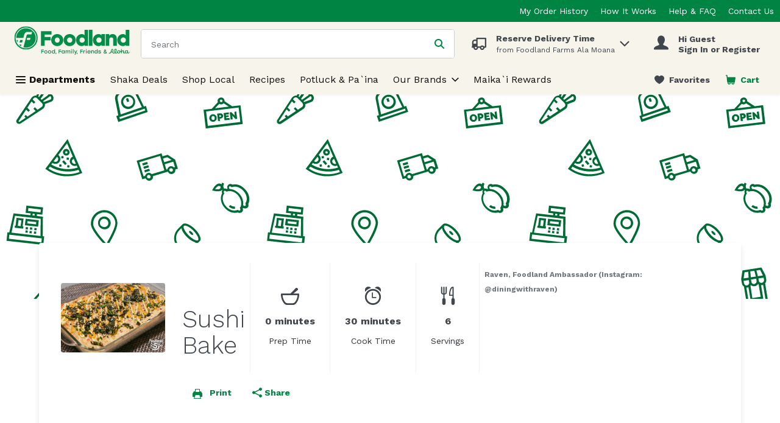

--- FILE ---
content_type: image/svg+xml
request_url: https://storage.googleapis.com/images-fol-stg-b26ed09.fol.stg.v8.commerce.mi9cloud.com/web/img/fol-missing-Image-SquareX3.svg
body_size: 45145
content:
<?xml version="1.0" encoding="utf-8"?>
<!-- Generator: Adobe Illustrator 24.1.2, SVG Export Plug-In . SVG Version: 6.00 Build 0)  -->
<svg version="1.1" id="Layer_1" xmlns="http://www.w3.org/2000/svg" xmlns:xlink="http://www.w3.org/1999/xlink" x="0px" y="0px"
	 viewBox="0 0 420 140" style="enable-background:new 0 0 420 140;" xml:space="preserve">
<style type="text/css">
	.st0{fill:#006B35;}
</style>
<g>
	<g>
		<path class="st0" d="M168.7,15.6c-0.3-0.5-0.7-0.8-1.2-1c0-0.6-0.2-1.2-0.6-1.7c-0.4-0.4-1-0.7-1.7-0.6c-0.2-0.5-0.5-0.9-1-1.2
			c-0.9-0.5-2-0.4-2.7,0.4c-0.2,0.2-0.4,0.5-0.5,0.8l-1.2,3.2c-0.2-0.1-0.5-0.1-0.7,0c-0.8,0.1-1.4,0.5-1.9,1.1l-7.9,12
			c-0.2,0.2-0.2,0.5-0.2,0.8c0,0.4,0.1,0.8,0.4,1c0.3,0.3,0.7,0.4,1.1,0.4c0.3,0,0.6-0.1,0.8-0.2l11.9-7.9c0.6-0.4,1.1-1.1,1.1-1.9
			c0-0.2,0-0.5,0-0.7l3.2-1.2c0.3-0.1,0.6-0.3,0.8-0.5C169,17.6,169.2,16.5,168.7,15.6z M162.1,12.7c0.1-0.1,0.1-0.3,0.2-0.4
			c0.3-0.3,0.9-0.4,1.3-0.2c0.2,0.1,0.4,0.3,0.4,0.5c-0.2,0.2-0.5,0.4-0.6,0.6l-2.2,3.1l-0.2-0.2c-0.1-0.1-0.2-0.1-0.2-0.2
			L162.1,12.7z M163.2,20.6c0,0.4-0.3,0.8-0.6,1l-2.2,1.5l-1.4-1.4l-0.8,0.8l1.2,1.2l-4.4,3l-0.9-0.9l-0.8,0.8l0.7,0.7l-3.3,2.2
			c-0.1,0-0.1,0-0.2,0c-0.1,0-0.2,0-0.2-0.1c-0.1-0.1-0.1-0.3,0-0.4l4-6.1l0,0l1.2,1.2l0.8-0.8l-1.4-1.4l0,0l2.3-3.4l1.2,1.2
			l0.8-0.8l-1.4-1.4l0.3-0.5c0.2-0.3,0.6-0.6,1-0.6c0.1,0,0.1,0,0.1,0c0.4,0,0.7,0.1,1,0.4l2.5,2.5
			C163.1,19.8,163.2,20.2,163.2,20.6z M162.6,17.7l-0.5-0.5l2.3-3.3c0.2-0.3,0.5-0.4,0.8-0.4h0.1c0.3,0,0.5,0.1,0.7,0.3
			s0.3,0.5,0.3,0.7v0.1c0,0.3-0.2,0.6-0.4,0.8L162.6,17.7z M167.5,17.5c-0.1,0.1-0.2,0.2-0.4,0.2l-3.3,1.2c-0.1-0.1-0.1-0.2-0.2-0.2
			l-0.2-0.2l3.1-2.2c0.2-0.2,0.4-0.4,0.6-0.6c0.2,0.1,0.4,0.2,0.5,0.4C167.9,16.6,167.8,17.1,167.5,17.5z"/>
	</g>
</g>
<g>
	<g>
		<g>
			<path class="st0" d="M195.6,77.3c-3.9,0.4-6.8,3.9-6.4,7.9c0.2,1.6,1.6,4,4.2,7.2c1.9,2.3,3.8,4.2,3.8,4.3l0.5,0.5l0.4-0.6
				c0,0,1.4-2.3,2.8-5c1.9-3.7,2.7-6.3,2.6-7.9C203,79.7,199.5,76.8,195.6,77.3z M197.5,95.3c-2.3-2.4-6.8-7.7-7.1-10.2
				c-0.4-3.3,2-6.2,5.3-6.6s6.2,2,6.6,5.3C202.5,86.3,199.2,92.4,197.5,95.3z"/>
		</g>
	</g>
	<g>
		<g>
			<path class="st0" d="M195.9,80.7c-1.9,0.2-3.2,1.9-3.1,3.8s1.9,3.2,3.8,3.1s3.2-1.9,3.1-3.8S197.8,80.5,195.9,80.7z M196.5,86.4
				c-1.2,0.1-2.4-0.8-2.5-2s0.8-2.4,2-2.5s2.4,0.8,2.5,2C198.7,85.2,197.8,86.3,196.5,86.4z"/>
		</g>
	</g>
</g>
<g>
	<g>
		<g>
			<path class="st0" d="M230.5,47.4l-2.8,0.8l-0.5-1.7l-13.4,4l3,10l1.8-0.5c0.4,1,1.5,1.5,2.5,1.2s1.6-1.3,1.5-2.4l8-2.4
				c0.4,1,1.5,1.5,2.5,1.2s1.6-1.3,1.5-2.4l1.4-0.4l-1.5-4.9L230.5,47.4z M228,49.4l2.3-0.7l2.3,1.5l-4,1.2L228,49.4z M221.3,59.2
				c0,0.4-0.2,0.8-0.7,0.9c-0.4,0.1-0.9-0.1-1.1-0.4c0-0.1-0.1-0.1-0.1-0.2c-0.1-0.5,0.1-1,0.6-1.2s1,0.1,1.1,0.6
				C221.3,59,221.3,59.1,221.3,59.2z M228.7,55.8l-6.8,2c-0.5-0.5-1.3-0.8-2.1-0.6s-1.3,0.9-1.5,1.6l-0.8,0.2l-2.3-7.7l11.2-3.4
				L228.7,55.8z M233.3,55.6c0,0.4-0.2,0.8-0.7,0.9c-0.4,0.1-0.9-0.1-1.1-0.4c0-0.1-0.1-0.1-0.1-0.2c-0.1-0.5,0.1-1,0.6-1.2
				s1,0.1,1.1,0.6C233.3,55.5,233.3,55.5,233.3,55.6z M234.4,54l-0.5,0.2c-0.5-0.5-1.3-0.8-2.1-0.6s-1.3,0.9-1.5,1.6l-0.5,0.2
				l-0.9-2.9l4.6-1.4L234.4,54z"/>
		</g>
	</g>
	<g>
		<g>
			
				<rect x="216.9" y="51.6" transform="matrix(0.9578 -0.2875 0.2875 0.9578 -5.7887 64.9675)" class="st0" width="2.8" height="1.2"/>
		</g>
	</g>
	<g>
		<g>
			
				<rect x="217.4" y="53.4" transform="matrix(0.9578 -0.2875 0.2875 0.9578 -6.2904 65.1843)" class="st0" width="2.8" height="1.2"/>
		</g>
	</g>
	<g>
		<g>
			
				<rect x="218" y="55.3" transform="matrix(0.9578 -0.2875 0.2875 0.9578 -6.8068 65.4401)" class="st0" width="2.8" height="1.2"/>
		</g>
	</g>
</g>
<g>
	<g>
		<g>
			<path class="st0" d="M163.2,91.3l0.1-10.5l-3.3-0.4l0.1-1l2.9,0.3l0.4-3.9l-9-1l-0.4,3.9l2.7,0.3l-0.1,1l-9.1-1l-2.2,10.3l-1-0.1
				l-0.5,4.6l19.9,2.2l0.5-4.6L163.2,91.3z M156.8,77.9l-1.5-0.2l0.2-1.6l6.7,0.8l-0.2,1.6l-1.7-0.2L156.8,77.9z M158.9,79.3
				l-0.1,0.9l-1.1-0.1l0.1-0.9L158.9,79.3z M148.3,80.3l13.8,1.6l-0.1,9.3l-15.7-1.8L148.3,80.3z M162.5,94.7l-17.5-2l0.3-2.3
				l17.5,2L162.5,94.7z"/>
		</g>
	</g>
	<g>
		<g>
			<path class="st0" d="M153.9,81.9l-0.4,3.5l7.1,0.8l0.4-3.5L153.9,81.9L153.9,81.9z M159.6,84.9l-4.7-0.5l0.1-1.2l4.7,0.5
				L159.6,84.9z"/>
		</g>
	</g>
	<g>
		<g>
			
				<rect x="154.1" y="86.4" transform="matrix(0.1127 -0.9936 0.9936 0.1127 50.8374 230.9222)" class="st0" width="1.2" height="1.2"/>
		</g>
	</g>
	<g>
		<g>
			
				<rect x="156.3" y="86.7" transform="matrix(0.1127 -0.9936 0.9936 0.1127 52.473 233.4028)" class="st0" width="1.2" height="1.2"/>
		</g>
	</g>
	<g>
		<g>
			
				<rect x="158.6" y="86.9" transform="matrix(0.1127 -0.9936 0.9936 0.1127 54.2983 235.8981)" class="st0" width="1.2" height="1.2"/>
		</g>
	</g>
	<g>
		<g>
			
				<rect x="153.9" y="88.2" transform="matrix(0.1127 -0.9936 0.9936 0.1127 48.8627 232.309)" class="st0" width="1.2" height="1.2"/>
		</g>
	</g>
	<g>
		<g>
			
				<rect x="156.1" y="88.5" transform="matrix(0.1127 -0.9936 0.9936 0.1127 50.4983 234.7898)" class="st0" width="1.2" height="1.2"/>
		</g>
	</g>
	<g>
		<g>
			
				<rect x="158.4" y="88.7" transform="matrix(0.1127 -0.9936 0.9936 0.1127 52.3234 237.2851)" class="st0" width="1.2" height="1.2"/>
		</g>
	</g>
	<g>
		<g>
			<path class="st0" d="M152.4,86l0.5-4.2l-3.8-0.4l-0.5,4.2h-0.4l-0.1,1.2h0.4l3.8,0.4h0.4l0.1-1.2H152.4z M151.2,85.9l-1.5-0.2
				l0.4-3.1l1.5,0.2L151.2,85.9z"/>
		</g>
	</g>
</g>
<g>
	<g>
		<g>
			<path class="st0" d="M268.9,63.7c-1.2-0.4-2.5-0.5-3.5-0.2c-0.8-0.5-1.6-0.5-2.2,0s-0.8,1.3-0.5,2.1c0,0.1-0.1,0.2-0.1,0.3h-0.1
				c-0.5-0.3-1.2-0.4-1.7-0.3c-0.3-0.5-0.6-1.4,0.1-2.6l-0.5-0.3l-0.5-0.3c-0.2,0.3-0.3,0.6-0.4,0.9l0,0c-0.3-0.2-0.7-0.4-1.2-0.4
				c-1.2,0-2.4,1-3.5,3l-0.4,0.7l0.8,0.2c2.1,0.5,3.6,0.4,4.5-0.3l0.1-0.1l0.1-0.1l0,0c0,0.1,0.1,0.1,0.1,0.2l0,0
				c-0.3,0.5-0.3,1.1-0.1,1.7c-1.2,2.2-0.8,5.2,1.2,7.6c1,1.2,2.3,2.1,3.6,2.6c1.3,0.4,2.5,0.4,3.6,0.1c0.7,0.4,1.5,0.3,2.1-0.1
				c0.6-0.5,0.8-1.3,0.5-2.1c0,0,0-0.1,0.1-0.1s0.2-0.1,0.3-0.1c0.7,0.4,1.5,0.3,2.1-0.1c0.6-0.5,0.8-1.3,0.5-2.1
				c0.5-1,0.7-2.2,0.5-3.5c-0.2-1.4-0.8-2.8-1.8-3.9C271.4,65.1,270.2,64.2,268.9,63.7z M258.7,65.6c-0.3,0.3-1,0.6-2.7,0.3
				c1-1.4,1.7-1.7,2.1-1.7s0.8,0.3,0.9,0.5C259,64.8,259,65.3,258.7,65.6z M269.9,75c-0.1,0.3-0.2,0.6-0.4,0.8l-0.2,0.3l0.1,0.1
				l0.1,0.2c0.2,0.4,0.2,0.8-0.1,1c-0.2,0.2-0.6,0.1-0.9-0.1l-0.3-0.2l-0.3,0.1c-1.9,0.8-4.5-0.1-6.2-2.2s-2.1-4.8-0.9-6.5l0.2-0.3
				l-0.2-0.3c-0.2-0.4-0.2-0.8,0-1s0.7-0.1,1,0.2l0.1,0.1l0.1,0.1l0.3-0.1c0.3-0.1,0.6-0.2,0.9-0.2c1.8-0.2,3.8,0.7,5.2,2.4
				C269.9,71.1,270.4,73.3,269.9,75z M272.5,73.3l-0.2,0.3l0.1,0.3c0.2,0.4,0.2,0.8-0.1,1c-0.2,0.2-0.6,0.1-0.9-0.1l-0.3-0.2l0,0
				c0.1-0.6,0.1-1.3,0-2c-0.2-1.4-0.8-2.8-1.8-3.9s-2.2-2-3.5-2.5c-0.7-0.2-1.3-0.3-2-0.4l0,0l-0.2-0.3c-0.2-0.4-0.2-0.8,0-1
				s0.7-0.1,1,0.2l0.3,0.2l0.3-0.1c1.9-0.7,4.4,0.2,6.1,2.2C273.1,69,273.5,71.6,272.5,73.3z"/>
		</g>
	</g>
	<g>
		<g>
			<path class="st0" d="M266.2,75.3c-1.2,0-1.9-0.8-1.9-0.8l-0.9,0.8c0,0.1,1.3,1.4,3.4,1.2l-0.1-0.9v-0.2
				C266.4,75.3,266.3,75.3,266.2,75.3z"/>
		</g>
	</g>
</g>
<g>
	<g>
		<g>
			<ellipse transform="matrix(0.7071 -0.7071 0.7071 0.7071 7.7806 198.0678)" class="st0" cx="243" cy="89.6" rx="0.6" ry="1.4"/>
		</g>
	</g>
	<g>
		<g>
			<path class="st0" d="M247.8,91.2c-0.5-1.2-1.4-2.5-2.6-3.7s-2.5-2.1-3.7-2.6c-1.3-0.6-2.4-0.6-3,0l0,0l-2.4,2.4
				c-2.2,2.2-2.7,5.5-1.5,8l-2.2,2.2c-1-0.9-2.5-0.9-3.4,0.1c-0.5,0.5-0.7,1.1-0.7,1.7c0,0.7,0.3,1.3,0.7,1.7
				c0.5,0.5,1.2,0.8,1.9,0.7c0,0.1,0,0.1,0,0.2c0,0.7,0.3,1.3,0.7,1.7c0.5,0.5,1.1,0.7,1.7,0.7s1.3-0.2,1.7-0.7
				c0.5-0.5,0.7-1.1,0.7-1.7s-0.2-1.2-0.6-1.7l2.2-2.2c0.9,0.4,1.9,0.7,2.9,0.7c0.1,0,0.2,0,0.2,0c1.8-0.1,3.5-0.8,4.9-2.2l2.4-2.4
				l0,0l0,0l0.1-0.1l0,0C248.3,93.6,248.3,92.5,247.8,91.2z M233.3,100.5l0.7,0.4c0.1,0.1,0.2,0.1,0.3,0.2c0.2,0.2,0.4,0.6,0.4,0.9
				s-0.1,0.7-0.4,0.9c-0.5,0.5-1.3,0.5-1.8,0c-0.2-0.2-0.4-0.6-0.4-0.9s0.1-0.7,0.4-0.9l-0.8-0.8c-0.5,0.5-1.3,0.5-1.8,0
				c-0.2-0.2-0.4-0.6-0.4-0.9s0.1-0.7,0.4-0.9c0.5-0.5,1.3-0.5,1.8,0c0.1,0.1,0.1,0.2,0.2,0.3l0.4,0.7l3-3c0.2,0.2,0.3,0.4,0.5,0.6
				l0,0c0.2,0.2,0.4,0.4,0.6,0.5L233.3,100.5z M244.5,95.8c-1.1,1.1-2.6,1.8-4.1,1.8c-1.5,0.1-2.9-0.5-3.9-1.5c-2.1-2.1-2-5.7,0.3-8
				L238,87c0.1,0.3,0.2,0.7,0.3,1c0.5,1.2,1.4,2.5,2.6,3.7s2.5,2.1,3.7,2.6c0.4,0.2,0.7,0.3,1,0.3L244.5,95.8z M246.9,93.5
				c-0.2,0.2-0.9,0.2-1.8-0.2c-1.1-0.5-2.2-1.3-3.3-2.4s-1.9-2.3-2.4-3.3c-0.4-0.8-0.4-1.5-0.2-1.8c0.1-0.1,0.3-0.2,0.5-0.2
				c0.3,0,0.8,0.1,1.3,0.3c1.1,0.5,2.2,1.3,3.3,2.4s1.9,2.3,2.4,3.3C247.1,92.5,247.1,93.2,246.9,93.5z"/>
		</g>
	</g>
</g>
<g>
	<g>
		<g>
			<path class="st0" d="M265.2,21.2l-4.1-2.7c0-0.1,0-0.3,0-0.4c-0.1-1-1-1.8-2.1-1.6s-1.8,1-1.6,2.1c0,0.1,0,0.3,0.1,0.4l-3.3,3.6
				l-4.4,0.5l1.2,10.1l19.9-2.4l-1.2-10.1L265.2,21.2z M259.2,17.6c0.4,0,0.7,0.2,0.8,0.6c0,0.4-0.2,0.7-0.6,0.8s-0.7-0.2-0.8-0.6
				C258.5,18,258.8,17.7,259.2,17.6z M258.2,19.9c0.4,0.2,0.8,0.4,1.2,0.3s0.9-0.3,1.1-0.6l2.8,1.8l-7.4,0.9L258.2,19.9z
				 M269.5,29.7L252,31.8l-0.9-7.8l17.5-2.1L269.5,29.7z"/>
		</g>
	</g>
	<g>
		<g>
			<path class="st0" d="M256.7,26.6c-0.1-0.2-0.3-0.4-0.5-0.6s-0.4-0.3-0.7-0.4s-0.5-0.1-0.8-0.1s-0.6,0.1-0.8,0.3s-0.4,0.3-0.6,0.5
				c-0.2,0.2-0.3,0.4-0.3,0.7c-0.1,0.2-0.1,0.5-0.1,0.8s0.1,0.5,0.2,0.7c0.1,0.2,0.3,0.4,0.5,0.6s0.4,0.3,0.7,0.4s0.5,0.1,0.8,0.1
				s0.6-0.1,0.8-0.3c0.2-0.1,0.4-0.3,0.6-0.5s0.3-0.4,0.3-0.7s0.1-0.5,0.1-0.8C256.9,27.1,256.8,26.8,256.7,26.6z M255.8,27.8
				c0,0.1-0.1,0.2-0.1,0.4s-0.1,0.2-0.2,0.3c-0.1,0.1-0.2,0.1-0.4,0.1s-0.3,0-0.4,0c-0.1,0-0.2-0.1-0.3-0.2s-0.1-0.2-0.2-0.3
				c-0.1-0.1-0.1-0.2-0.1-0.4c0-0.1,0-0.3,0-0.4s0.1-0.2,0.1-0.4c0.1-0.1,0.1-0.2,0.2-0.3c0.1-0.1,0.2-0.1,0.4-0.1
				c0.1,0,0.3,0,0.4,0c0.1,0,0.2,0.1,0.3,0.2s0.2,0.2,0.2,0.3c0.1,0.1,0.1,0.2,0.1,0.4C255.8,27.6,255.8,27.7,255.8,27.8z"/>
		</g>
	</g>
	<g>
		<g>
			<path class="st0" d="M260.1,25.8c-0.1-0.2-0.2-0.3-0.3-0.4c-0.1-0.1-0.3-0.2-0.5-0.3c-0.2-0.1-0.4-0.1-0.5-0.1l-1.7,0.2l0.5,4
				l1.1-0.1l-0.1-1.2l0.6-0.1c0.2,0,0.4-0.1,0.5-0.2s0.3-0.2,0.4-0.4c0.1-0.1,0.2-0.3,0.2-0.5s0-0.4,0-0.5
				C260.3,26.1,260.2,26,260.1,25.8z M259.2,26.8c0,0.1-0.1,0.1-0.2,0.1l-0.6,0.1l-0.1-0.9l0.5-0.1c0.1,0,0.1,0,0.2,0.1
				c0.1,0,0.1,0.2,0.1,0.3C259.2,26.6,259.2,26.7,259.2,26.8z"/>
		</g>
	</g>
	<g>
		<g>
			<polygon class="st0" points="262,27.7 262,27.1 263.4,26.9 263.3,26.1 261.9,26.2 261.8,25.7 263.5,25.5 263.3,24.5 260.6,24.9 
				261.1,28.8 263.9,28.5 263.8,27.5 			"/>
		</g>
	</g>
	<g>
		<g>
			<polygon class="st0" points="266.3,24.2 266.6,26.2 264.7,24.4 263.9,24.5 264.4,28.4 265.5,28.3 265.2,26.3 267,28.1 267.9,28 
				267.4,24 			"/>
		</g>
	</g>
</g>
<g>
	<g>
		<g>
			<path class="st0" d="M176.5,38.9L164.6,55l0.5,0.3c2.7,2,5.8,3.2,9.1,3.6c0.1,0,0.1,0,0.1,0c3.2,0.3,6.6-0.2,9.6-1.5l0.6-0.2
				L176.5,38.9z M179.9,49.6l1.1,2.6c-0.2,0.1-0.5,0.2-0.8,0.1c-0.8-0.1-1.4-0.8-1.3-1.6C179,50.2,179.4,49.8,179.9,49.6z
				 M170.9,48.5c0.4,0.3,0.7,0.8,0.6,1.4c-0.1,0.8-0.8,1.4-1.6,1.3c-0.3,0-0.5-0.2-0.8-0.3L170.9,48.5z M168.5,51.8
				c0.4,0.3,0.8,0.5,1.3,0.5c1.4,0.2,2.7-0.9,2.9-2.3c0.1-1-0.3-1.9-1.1-2.5l4.7-6.3l3.1,7.2c-0.9,0.3-1.5,1.2-1.6,2.1
				c-0.2,1.4,0.9,2.7,2.3,2.9c0.5,0.1,1,0,1.4-0.2l0.5,1.1c-4.8,1.5-9.9,0.9-14.2-1.7L168.5,51.8z M166.3,54.8l0.8-1
				c2.3,1.4,4.9,2.2,7.5,2.5s5.3,0.1,7.9-0.8l0.5,1.2C177.4,58.8,171.1,58.1,166.3,54.8z"/>
		</g>
	</g>
	<g>
		<g>
			<path class="st0" d="M176,44.2c-1-0.1-1.9,0.6-2,1.6s0.6,1.9,1.6,2s1.9-0.6,2-1.6C177.7,45.3,177,44.4,176,44.2z M175.8,46.7
				c-0.3,0-0.6-0.3-0.6-0.7s0.4-0.6,0.7-0.5s0.6,0.3,0.6,0.7S176.1,46.7,175.8,46.7z"/>
		</g>
	</g>
	<g>
		<g>
			
				<rect x="172.1" y="52.6" transform="matrix(0.9734 -0.2293 0.2293 0.9734 -7.5948 41.0191)" class="st0" width="1.2" height="1.2"/>
		</g>
	</g>
	<g>
		<g>
			
				<rect x="176" y="49" transform="matrix(0.1145 -0.9934 0.9934 0.1145 107.1525 219.3977)" class="st0" width="1.2" height="1.2"/>
		</g>
	</g>
	<g>
		<g>
			
				<rect x="173.2" y="48.1" transform="matrix(0.9845 -0.1754 0.1754 0.9845 -5.846 31.2405)" class="st0" width="1.2" height="1.2"/>
		</g>
	</g>
	<g>
		<g>
			
				<rect x="176.3" y="53" transform="matrix(0.3767 -0.9263 0.9263 0.3767 60.657 197.2882)" class="st0" width="1.2" height="1.2"/>
		</g>
	</g>
	<g>
		<g>
			
				<rect x="174.3" y="50.4" transform="matrix(0.7535 -0.6575 0.6575 0.7535 9.2164 127.7339)" class="st0" width="1.2" height="2.4"/>
		</g>
	</g>
</g>
<g>
	<g>
		<g>
			<path class="st0" d="M268.8,108.2l-10.2,1.6l-0.7,4.7l0.4,2.3c0.1,0.7,0.5,1.3,1.1,1.7l1.8,11.1l11.4-1.8l-1.8-11.1
				c0.5-0.5,0.7-1.3,0.6-2l-0.4-2.3L268.8,108.2z M268.1,109.5l1.5,3l-2.7,0.4l0,0l-0.8-3.1L268.1,109.5z M262.8,110.3l2.2-0.3
				l0.8,3.1l-2.7,0.4L262.8,110.3z M266,114.2l0.2,1.3c0.1,0.7-0.4,1.4-1.2,1.6s-1.5-0.4-1.6-1.1l-0.2-1.3L266,114.2z M262.9,118
				c0.1-0.1,0.2-0.2,0.2-0.3c0.6,0.5,1.3,0.7,2.1,0.6c0.8-0.1,1.5-0.6,1.8-1.2c0.1,0.1,0.2,0.2,0.3,0.2l1.1,6.7l-4.5,0.7L262.9,118z
				 M259.7,110.8l2-0.3l0.2,3.2l0,0l-2.7,0.4L259.7,110.8z M259.5,116.7l-0.2-1.3l2.8-0.4l0.2,1.3c0.1,0.7-0.4,1.4-1.2,1.6
				S259.6,117.4,259.5,116.7z M271.2,126.8l-9,1.5l-1.5-9.3l0,0c0.2,0,0.4,0,0.6,0s0.4-0.1,0.5-0.2l0,0l1.2,7.3l6.8-1.1l-1.2-7.3
				l0,0c0.2,0,0.4,0,0.6,0s0.4-0.1,0.5-0.2l0,0L271.2,126.8z M270.2,114.9c0.1,0.7-0.4,1.4-1.2,1.6c-0.8,0.1-1.5-0.4-1.6-1.1
				l-0.2-1.3l2.8-0.4L270.2,114.9z"/>
		</g>
	</g>
	<g>
		<g>
			
				<rect x="266" y="126" transform="matrix(0.9872 -0.1594 0.1594 0.9872 -16.7646 44.1059)" class="st0" width="1.1" height="1.1"/>
		</g>
	</g>
</g>
<g>
	<g>
		<path class="st0" d="M172,117.1c-2.1-1.8-5.3-1.6-7.1,0.5l-7,8l2.5,2.2l-2.9,3.3l2.7,2.4l2.9-3.3l2.5,2.2l7-8
			C174.3,122.1,174.1,118.9,172,117.1z M160.1,131.7L160.1,131.7l-0.9-0.8l2.1-2.4l0.9,0.8L160.1,131.7L160.1,131.7z M165.4,130.5
			l-5.9-5.1l1.7-1.9l5.9,5.1L165.4,130.5L165.4,130.5z M167.8,127.7l-5.9-5.1l3.7-4.3c1.4-1.6,3.9-1.8,5.5-0.4s1.8,3.9,0.4,5.5
			L167.8,127.7L167.8,127.7z"/>
	</g>
</g>
<g>
	<g>
		<g>
			<path class="st0" d="M217.7,21.4l-3.8-7.9c-0.7-1.5-2.5-2.2-4.1-1.7l-1,0.4l-0.5-1.4l3.8-1.3c0.9-0.3,1.4-1.3,1.1-2.2l-0.6-1.6
				l-14.1,4.8L199,12c0.3,0.9,1.3,1.4,2.2,1.1l3.8-1.3l0.5,1.4l-1,0.4c-1.6,0.5-2.5,2.2-2.2,3.8L204,26l-1.1,0.4l1.1,3.2l15.8-5.4
				l-1.1-3.2L217.7,21.4z M200.9,12c-0.3,0.1-0.6-0.1-0.8-0.4l-0.2-0.5l12-4.1l0.2,0.5c0.1,0.3-0.1,0.6-0.4,0.7L200.9,12z
				 M207.2,11.1l0.5,1.4l-1,0.4l-0.5-1.4L207.2,11.1z M203.5,17.2c-0.2-1.1,0.4-2.1,1.4-2.5l5.3-1.8c1-0.4,2.1,0.1,2.6,1.1l3.8,7.7
				l-11.4,3.9L203.5,17.2z M218.4,23.5l-13.6,4.6l-0.3-1l13.6-4.6L218.4,23.5z"/>
		</g>
	</g>
	<g>
		<g>
			<path class="st0" d="M208,15.2c-2,0.7-3.1,2.9-2.4,4.9s2.9,3.1,4.9,2.4s3.1-2.9,2.4-4.9S210,14.5,208,15.2z M210.1,21.3
				c-1.4,0.5-2.9-0.3-3.4-1.7c-0.5-1.4,0.3-2.9,1.7-3.4s2.9,0.3,3.4,1.7C212.2,19.3,211.4,20.8,210.1,21.3z"/>
		</g>
	</g>
	<g>
		<g>
			<rect x="208.3" y="16.9" transform="matrix(0.947 -0.3212 0.3212 0.947 5.3349 68.0424)" class="st0" width="1.2" height="1.9"/>
		</g>
	</g>
</g>
<g>
	<g>
		<path class="st0" d="M217.3,119.2l-0.5-0.2l0.6-1.9c0.2-0.7-0.1-1.5-0.9-1.8l-2.2-0.7c-0.1,0-0.1,0-0.2-0.1
			c0.3-1.1-0.3-2.2-1.4-2.6c-1-0.3-2,0.1-2.5,0.9c-0.2-0.3-0.5-0.5-0.9-0.6c-1.1-0.4-2.3,0.2-2.7,1.3l-0.6,1.7l-0.5-0.2l-5.8,13.5
			l13.9,4.7L217.3,119.2z M213.8,115.9c0-0.1,0.2-0.2,0.3-0.1l2.2,0.7c0.1,0,0.2,0.2,0.1,0.3l-0.6,1.9l-2.6-0.9L213.8,115.9
			L213.8,115.9z M210.5,115.8l1.1,0.4l0.4-1.1l-1.1-0.4l0.3-0.9c0.2-0.5,0.7-0.8,1.2-0.6c0.5,0.2,0.8,0.7,0.6,1.2l-1.1,3.1l-1.9-0.6
			L210.5,115.8L210.5,115.8z M207.8,114.1c0.2-0.5,0.7-0.8,1.2-0.6c0.5,0.2,0.8,0.7,0.6,1.2l-0.6,1.7l-1.8-0.6L207.8,114.1
			L207.8,114.1z M206.3,116.7l9.6,3.3l-2.3,9l-11-3.8L206.3,116.7z M201.4,128l0.7-1.7l11.2,3.8l-0.5,1.8L201.4,128z"/>
	</g>
</g>
<g>
	<g>
		<path class="st0" d="M309.9,15.6c-0.3-0.5-0.7-0.8-1.2-1c0-0.6-0.2-1.2-0.6-1.7s-1-0.7-1.7-0.6c-0.2-0.5-0.5-0.9-1-1.2
			c-0.9-0.5-2-0.4-2.7,0.4c-0.2,0.2-0.4,0.5-0.5,0.8l-1.2,3.2c-0.2-0.1-0.5-0.1-0.7,0c-0.8,0.1-1.4,0.5-1.9,1.1l-7.9,12
			c-0.2,0.2-0.2,0.5-0.2,0.8c0,0.4,0.1,0.8,0.4,1c0.3,0.3,0.7,0.4,1,0.4s0.6-0.1,0.8-0.2l12-7.9c0.6-0.4,1-1.1,1.1-1.9
			c0-0.2,0-0.5,0-0.7l3.2-1.2c0.3-0.1,0.6-0.3,0.8-0.5C310.2,17.6,310.4,16.5,309.9,15.6z M303.3,12.7c0-0.1,0.1-0.3,0.2-0.4
			c0.3-0.3,0.9-0.4,1.3-0.2c0.2,0.1,0.4,0.3,0.4,0.5c-0.2,0.2-0.5,0.4-0.6,0.6l-2.2,3.1l-0.2-0.2c-0.1-0.1-0.2-0.1-0.2-0.2
			L303.3,12.7z M304.4,20.6c0,0.4-0.3,0.8-0.6,1l-2.2,1.5l-1.4-1.4l-0.8,0.8l1.2,1.2l-4.5,3l-0.9-0.9l-0.8,0.8l0.7,0.7l-3.3,2.2
			c0,0-0.1,0-0.2,0s-0.2,0-0.2-0.1c-0.1-0.1-0.1-0.3,0-0.4l4-6.1l0,0l1.2,1.2l0.8-0.8l-1.4-1.4l0,0l2.3-3.4l1.2,1.2l0.8-0.8
			l-1.4-1.4l0.3-0.5c0.2-0.3,0.6-0.6,1-0.6h0.1c0.4,0,0.7,0.1,1,0.4l2.5,2.5C304.3,19.8,304.4,20.2,304.4,20.6z M303.8,17.7
			l-0.5-0.5l2.3-3.3c0.2-0.3,0.5-0.4,0.8-0.4h0.1c0.3,0,0.5,0.1,0.7,0.3s0.3,0.5,0.3,0.7v0.1c0,0.3-0.2,0.6-0.5,0.8L303.8,17.7z
			 M308.7,17.5c-0.1,0.1-0.2,0.2-0.4,0.2l-3.3,1.2c-0.1-0.1-0.1-0.2-0.2-0.2l-0.2-0.2l3.1-2.2c0.2-0.2,0.5-0.4,0.6-0.6
			c0.2,0.1,0.4,0.2,0.5,0.4C309.1,16.6,309,17.1,308.7,17.5z"/>
	</g>
</g>
<g>
	<g>
		<g>
			<path class="st0" d="M336.8,77.3c-3.9,0.4-6.8,3.9-6.4,7.9c0.2,1.6,1.6,4,4.2,7.2c1.9,2.3,3.8,4.2,3.8,4.3l0.5,0.5l0.4-0.6
				c0,0,1.5-2.3,2.8-5c1.9-3.7,2.7-6.3,2.5-7.9C344.2,79.7,340.7,76.8,336.8,77.3z M338.7,95.3c-2.3-2.4-6.8-7.7-7.1-10.2
				c-0.4-3.3,2-6.2,5.3-6.6s6.2,2,6.6,5.3C343.7,86.3,340.4,92.4,338.7,95.3z"/>
		</g>
	</g>
	<g>
		<g>
			<path class="st0" d="M337.1,80.7c-1.9,0.2-3.2,1.9-3,3.8s1.9,3.2,3.8,3.1s3.2-1.9,3-3.8C340.7,81.9,339,80.5,337.1,80.7z
				 M337.7,86.4c-1.2,0.1-2.4-0.8-2.5-2s0.8-2.4,2-2.5s2.4,0.8,2.5,2C339.9,85.2,339,86.3,337.7,86.4z"/>
		</g>
	</g>
</g>
<g>
	<g>
		<g>
			<path class="st0" d="M371.7,47.4l-2.8,0.8l-0.5-1.7l-13.4,4l3,10l1.8-0.5c0.4,1,1.5,1.5,2.5,1.2s1.6-1.3,1.5-2.4l8-2.4
				c0.4,1,1.5,1.5,2.5,1.2s1.6-1.3,1.5-2.4l1.4-0.4l-1.5-4.9L371.7,47.4z M369.2,49.4l2.3-0.7l2.3,1.5l-4,1.2L369.2,49.4z
				 M362.5,59.2c0,0.4-0.2,0.8-0.7,0.9c-0.4,0.1-0.9-0.1-1.1-0.4c0-0.1-0.1-0.1-0.1-0.2c-0.1-0.5,0.1-1,0.6-1.2s1,0.1,1.1,0.6
				C362.5,59,362.5,59.1,362.5,59.2z M369.9,55.8l-6.8,2c-0.5-0.5-1.3-0.8-2.1-0.6c-0.8,0.2-1.3,0.9-1.5,1.6l-0.8,0.2l-2.3-7.7
				l11.2-3.4L369.9,55.8z M374.5,55.6c0,0.4-0.2,0.8-0.7,0.9c-0.4,0.1-0.9-0.1-1.1-0.4c0-0.1-0.1-0.1-0.1-0.2
				c-0.1-0.5,0.1-1,0.6-1.2s1,0.1,1.1,0.6C374.5,55.5,374.5,55.5,374.5,55.6z M375.6,54l-0.5,0.2c-0.5-0.5-1.3-0.8-2.1-0.6
				c-0.8,0.2-1.3,0.9-1.5,1.6l-0.5,0.2l-0.9-2.9l4.6-1.4L375.6,54z"/>
		</g>
	</g>
	<g>
		<g>
			
				<rect x="358.1" y="51.6" transform="matrix(0.9578 -0.2875 0.2875 0.9578 0.1733 105.5622)" class="st0" width="2.8" height="1.2"/>
		</g>
	</g>
	<g>
		<g>
			
				<rect x="358.6" y="53.4" transform="matrix(0.9578 -0.2875 0.2875 0.9578 -0.3291 105.7794)" class="st0" width="2.8" height="1.2"/>
		</g>
	</g>
	<g>
		<g>
			
				<rect x="359.2" y="55.3" transform="matrix(0.9578 -0.2875 0.2875 0.9578 -0.8455 106.0353)" class="st0" width="2.8" height="1.2"/>
		</g>
	</g>
</g>
<g>
	<g>
		<g>
			<path class="st0" d="M304.4,91.3l0.1-10.5l-3.3-0.4l0.1-1l2.9,0.3l0.4-3.9l-9-1l-0.4,3.9l2.7,0.3l-0.1,1l-9.1-1l-2.2,10.3l-1-0.1
				l-0.5,4.6l19.9,2.2l0.5-4.6L304.4,91.3z M298,77.9l-1.5-0.2l0.2-1.6l6.7,0.8l-0.2,1.6l-1.7-0.2L298,77.9z M300.1,79.3l-0.1,0.9
				l-1.1-0.1l0.1-0.9L300.1,79.3z M289.5,80.3l13.8,1.6l-0.1,9.3l-15.7-1.8L289.5,80.3z M303.7,94.7l-17.5-2l0.3-2.3l17.5,2
				L303.7,94.7z"/>
		</g>
	</g>
	<g>
		<g>
			<path class="st0" d="M295.1,81.9l-0.4,3.5l7.1,0.8l0.4-3.5L295.1,81.9L295.1,81.9z M300.8,84.9l-4.7-0.5l0.1-1.2l4.7,0.5
				L300.8,84.9z"/>
		</g>
	</g>
	<g>
		<g>
			
				<rect x="295.3" y="86.4" transform="matrix(0.1127 -0.9936 0.9936 0.1127 176.119 371.2265)" class="st0" width="1.2" height="1.2"/>
		</g>
	</g>
	<g>
		<g>
			
				<rect x="297.5" y="86.7" transform="matrix(0.1127 -0.9936 0.9936 0.1127 177.7545 373.7073)" class="st0" width="1.2" height="1.2"/>
		</g>
	</g>
	<g>
		<g>
			
				<rect x="299.8" y="87" transform="matrix(0.1127 -0.9936 0.9936 0.1127 179.5797 376.2024)" class="st0" width="1.2" height="1.2"/>
		</g>
	</g>
	<g>
		<g>
			
				<rect x="295.1" y="88.2" transform="matrix(0.1127 -0.9936 0.9936 0.1127 174.1266 372.6094)" class="st0" width="1.2" height="1.2"/>
		</g>
	</g>
	<g>
		<g>
			
				<rect x="297.3" y="88.5" transform="matrix(0.1127 -0.9936 0.9936 0.1127 175.7624 375.0901)" class="st0" width="1.2" height="1.2"/>
		</g>
	</g>
	<g>
		<g>
			
				<rect x="299.6" y="88.8" transform="matrix(0.1127 -0.9936 0.9936 0.1127 177.5876 377.5854)" class="st0" width="1.2" height="1.2"/>
		</g>
	</g>
	<g>
		<g>
			<path class="st0" d="M293.6,86l0.5-4.2l-3.8-0.4l-0.5,4.2h-0.4l-0.1,1.2h0.4l3.8,0.4h0.4L294,86H293.6z M292.4,85.9l-1.5-0.2
				l0.4-3.1l1.5,0.2L292.4,85.9z"/>
		</g>
	</g>
</g>
<g>
	<g>
		<g>
			<path class="st0" d="M410,63.7c-1.2-0.4-2.5-0.5-3.5-0.2c-0.8-0.5-1.6-0.5-2.2,0s-0.8,1.3-0.5,2.1c0,0.1-0.1,0.2-0.1,0.3h-0.1
				c-0.5-0.3-1.2-0.4-1.7-0.3c-0.3-0.5-0.6-1.4,0.1-2.6l-0.5-0.3l-0.5-0.3c-0.2,0.3-0.3,0.6-0.4,0.9l0,0c-0.3-0.2-0.7-0.4-1.2-0.4
				c-1.2,0-2.4,1-3.5,3l-0.4,0.7l0.8,0.2c2.1,0.5,3.6,0.4,4.5-0.3l0.1-0.1l0.1-0.1l0,0c0,0.1,0.1,0.1,0.1,0.2l0,0
				c-0.3,0.5-0.3,1.1-0.1,1.7c-1.2,2.2-0.8,5.2,1.2,7.6c1,1.2,2.3,2.1,3.6,2.6c1.3,0.4,2.5,0.4,3.6,0.1c0.7,0.4,1.5,0.3,2.1-0.1
				c0.6-0.5,0.8-1.3,0.5-2.1c0,0,0-0.1,0.1-0.1s0.2-0.1,0.3-0.1c0.7,0.4,1.5,0.3,2.1-0.1c0.6-0.5,0.8-1.3,0.5-2.1
				c0.5-1,0.7-2.2,0.5-3.5c-0.2-1.4-0.8-2.8-1.8-3.9C412.6,65.1,411.4,64.2,410,63.7z M399.9,65.6c-0.3,0.3-1,0.6-2.7,0.3
				c1-1.4,1.7-1.7,2.1-1.7s0.8,0.3,0.9,0.5C400.2,64.8,400.2,65.3,399.9,65.6z M411.1,75c-0.1,0.3-0.2,0.6-0.4,0.8l-0.2,0.3l0.1,0.1
				l0.1,0.2c0.2,0.4,0.2,0.8-0.1,1c-0.2,0.2-0.6,0.1-0.9-0.1l-0.3-0.2l-0.3,0.1c-1.9,0.8-4.5-0.1-6.2-2.2s-2.1-4.8-0.9-6.5l0.2-0.3
				l-0.2-0.3c-0.2-0.4-0.2-0.8,0-1s0.7-0.1,1,0.2l0.1,0.1l0.1,0.1l0.3-0.1c0.3-0.1,0.6-0.2,0.9-0.2c1.8-0.2,3.8,0.7,5.2,2.4
				C411.1,71.1,411.6,73.3,411.1,75z M413.7,73.3l-0.2,0.3l0.1,0.3c0.2,0.4,0.2,0.8-0.1,1c-0.2,0.2-0.6,0.1-0.9-0.1l-0.3-0.2l0,0
				c0.1-0.6,0.1-1.3,0-2c-0.2-1.4-0.8-2.8-1.8-3.9s-2.2-2-3.5-2.5c-0.7-0.2-1.3-0.3-2-0.4l0,0l-0.2-0.3c-0.2-0.4-0.2-0.8,0-1
				s0.7-0.1,1,0.2l0.3,0.2l0.3-0.1c1.9-0.7,4.4,0.2,6.1,2.2C414.3,69,414.7,71.6,413.7,73.3z"/>
		</g>
	</g>
	<g>
		<g>
			<path class="st0" d="M407.4,75.3c-1.2,0-1.9-0.8-1.9-0.8l-0.9,0.8c0,0.1,1.3,1.4,3.4,1.2l-0.1-0.9v-0.2
				C407.6,75.3,407.5,75.3,407.4,75.3z"/>
		</g>
	</g>
</g>
<g>
	<g>
		<g>
			
				<ellipse transform="matrix(0.7071 -0.7071 0.7071 0.7071 49.1381 297.9109)" class="st0" cx="384.2" cy="89.6" rx="0.6" ry="1.4"/>
		</g>
	</g>
	<g>
		<g>
			<path class="st0" d="M389,91.2c-0.5-1.2-1.5-2.5-2.6-3.7s-2.5-2.1-3.7-2.6c-1.3-0.6-2.4-0.6-3,0l0,0l-2.4,2.4
				c-2.2,2.2-2.7,5.5-1.5,8l-2.2,2.2c-1-0.9-2.5-0.9-3.4,0.1c-0.5,0.5-0.7,1.1-0.7,1.7c0,0.7,0.3,1.3,0.7,1.7
				c0.5,0.5,1.2,0.8,1.9,0.7c0,0.1,0,0.1,0,0.2c0,0.7,0.3,1.3,0.7,1.7c0.5,0.5,1.1,0.7,1.7,0.7s1.3-0.2,1.7-0.7
				c0.5-0.5,0.7-1.1,0.7-1.7s-0.2-1.2-0.6-1.7l2.2-2.2c0.9,0.4,1.9,0.7,2.9,0.7c0.1,0,0.2,0,0.2,0c1.8-0.1,3.5-0.8,4.9-2.2l2.4-2.4
				l0,0l0,0L389,94l0,0C389.5,93.6,389.5,92.5,389,91.2z M374.5,100.5l0.7,0.4c0.1,0.1,0.2,0.1,0.3,0.2c0.2,0.2,0.4,0.6,0.4,0.9
				s-0.1,0.7-0.4,0.9c-0.5,0.5-1.3,0.5-1.8,0c-0.2-0.2-0.4-0.6-0.4-0.9s0.1-0.7,0.4-0.9l-0.8-0.8c-0.5,0.5-1.3,0.5-1.8,0
				c-0.2-0.2-0.4-0.6-0.4-0.9s0.1-0.7,0.4-0.9c0.5-0.5,1.3-0.5,1.8,0c0.1,0.1,0.1,0.2,0.2,0.3l0.4,0.7l3-3c0.2,0.2,0.3,0.4,0.5,0.6
				l0,0c0.2,0.2,0.4,0.4,0.6,0.5L374.5,100.5z M385.7,95.8c-1.1,1.1-2.6,1.8-4.1,1.8c-1.5,0.1-2.9-0.5-3.9-1.5c-2.1-2.1-2-5.7,0.3-8
				l1.1-1.1c0.1,0.3,0.2,0.7,0.3,1c0.5,1.2,1.5,2.5,2.6,3.7s2.5,2.1,3.7,2.6c0.4,0.2,0.7,0.3,1,0.3L385.7,95.8z M388.1,93.5
				c-0.2,0.2-1,0.2-1.8-0.2c-1-0.5-2.2-1.3-3.3-2.4c-1.1-1.1-1.9-2.3-2.4-3.3c-0.4-0.8-0.4-1.5-0.2-1.8c0.1-0.1,0.3-0.2,0.5-0.2
				c0.3,0,0.8,0.1,1.3,0.3c1,0.5,2.2,1.3,3.3,2.4c1.1,1.1,1.9,2.3,2.4,3.3C388.2,92.5,388.3,93.2,388.1,93.5z"/>
		</g>
	</g>
</g>
<g>
	<g>
		<g>
			<path class="st0" d="M406.4,21.2l-4.1-2.7c0-0.1,0-0.3,0-0.4c-0.1-1-1-1.8-2.1-1.6s-1.8,1-1.6,2.1c0,0.1,0,0.3,0.1,0.4l-3.3,3.6
				L391,23l1.2,10.1l19.9-2.4l-1.2-10.1L406.4,21.2z M400.4,17.6c0.4,0,0.7,0.2,0.8,0.6c0,0.4-0.2,0.7-0.6,0.8
				c-0.4,0-0.7-0.2-0.8-0.6S400,17.7,400.4,17.6z M399.4,19.9c0.4,0.2,0.8,0.4,1.2,0.3s0.9-0.3,1.1-0.6l2.8,1.8l-7.4,0.9L399.4,19.9
				z M410.7,29.7l-17.5,2.1l-0.9-7.8l17.5-2.1L410.7,29.7z"/>
		</g>
	</g>
	<g>
		<g>
			<path class="st0" d="M397.9,26.6c-0.1-0.2-0.3-0.4-0.5-0.6s-0.4-0.3-0.7-0.4c-0.3-0.1-0.5-0.1-0.8-0.1s-0.6,0.1-0.8,0.3
				s-0.4,0.3-0.6,0.5s-0.3,0.4-0.3,0.7c-0.1,0.2-0.1,0.5-0.1,0.8s0.1,0.5,0.2,0.7s0.3,0.4,0.5,0.6s0.4,0.3,0.7,0.4
				c0.3,0.1,0.5,0.1,0.8,0.1s0.6-0.1,0.8-0.3s0.4-0.3,0.6-0.5s0.3-0.4,0.3-0.7s0.1-0.5,0.1-0.8C398.1,27.1,398,26.8,397.9,26.6z
				 M397,27.8c0,0.1-0.1,0.2-0.1,0.4s-0.1,0.2-0.2,0.3c-0.1,0.1-0.2,0.1-0.4,0.1c-0.2,0-0.3,0-0.4,0s-0.2-0.1-0.3-0.2
				s-0.1-0.2-0.2-0.3c0-0.1-0.1-0.2-0.1-0.4c0-0.1,0-0.3,0-0.4s0.1-0.2,0.1-0.4c0.1-0.1,0.1-0.2,0.2-0.3c0.1-0.1,0.2-0.1,0.4-0.1
				c0.1,0,0.3,0,0.4,0s0.2,0.1,0.3,0.2c0.1,0.1,0.2,0.2,0.2,0.3c0,0.1,0.1,0.2,0.1,0.4C397,27.6,397,27.7,397,27.8z"/>
		</g>
	</g>
	<g>
		<g>
			<path class="st0" d="M401.4,25.8c-0.1-0.2-0.2-0.3-0.3-0.4c-0.1-0.1-0.3-0.2-0.5-0.3c-0.2-0.1-0.4-0.1-0.5-0.1l-1.7,0.2l0.5,4
				l1.1-0.1l-0.1-1.2l0.6-0.1c0.2,0,0.4-0.1,0.5-0.2s0.3-0.2,0.4-0.4c0.1-0.1,0.2-0.3,0.2-0.5s0-0.4,0-0.5
				C401.5,26.1,401.4,26,401.4,25.8z M400.4,26.8c0,0.1-0.1,0.1-0.2,0.1l-0.6,0.1l-0.1-0.9L400,26c0.1,0,0.1,0,0.2,0.1
				c0.1,0,0.1,0.2,0.1,0.3C400.4,26.6,400.4,26.7,400.4,26.8z"/>
		</g>
	</g>
	<g>
		<g>
			<polygon class="st0" points="403.2,27.7 403.1,27.1 404.6,26.9 404.5,26.1 403,26.2 403,25.7 404.6,25.5 404.5,24.5 401.8,24.9 
				402.2,28.8 405.1,28.5 405,27.5 			"/>
		</g>
	</g>
	<g>
		<g>
			<polygon class="st0" points="407.5,24.2 407.8,26.2 405.9,24.4 405.1,24.5 405.6,28.4 406.7,28.3 406.4,26.3 408.2,28.1 
				409.1,28 408.6,24 			"/>
		</g>
	</g>
</g>
<g>
	<g>
		<g>
			<path class="st0" d="M317.7,38.9L305.8,55l0.5,0.3c2.7,2,5.8,3.2,9.1,3.6h0.1c3.2,0.3,6.6-0.2,9.6-1.5l0.5-0.2L317.7,38.9z
				 M321,49.6l1.1,2.6c-0.2,0.1-0.5,0.2-0.8,0.1c-0.8-0.1-1.4-0.8-1.3-1.6C320.2,50.2,320.5,49.8,321,49.6z M312.1,48.5
				c0.5,0.3,0.7,0.8,0.6,1.4c-0.1,0.8-0.8,1.4-1.6,1.3c-0.3,0-0.5-0.2-0.8-0.3L312.1,48.5z M309.7,51.8c0.4,0.3,0.8,0.5,1.3,0.5
				c1.4,0.2,2.7-0.9,2.9-2.3c0.1-1-0.3-1.9-1.1-2.5l4.7-6.3l3.1,7.2c-0.9,0.3-1.5,1.2-1.6,2.1c-0.2,1.4,0.9,2.7,2.3,2.9
				c0.5,0.1,1,0,1.4-0.2l0.5,1.1c-4.8,1.5-9.9,0.9-14.2-1.7L309.7,51.8z M307.5,54.8l0.8-1c2.3,1.4,4.9,2.2,7.5,2.5s5.3,0.1,7.9-0.8
				l0.5,1.2C318.6,58.8,312.3,58.1,307.5,54.8z"/>
		</g>
	</g>
	<g>
		<g>
			<path class="st0" d="M317.2,44.2c-1-0.1-1.9,0.6-2,1.6s0.6,1.9,1.6,2s1.9-0.6,2-1.6C318.9,45.3,318.2,44.4,317.2,44.2z M317,46.7
				c-0.3,0-0.6-0.3-0.5-0.7s0.4-0.6,0.7-0.5s0.6,0.3,0.5,0.7S317.3,46.7,317,46.7z"/>
		</g>
	</g>
	<g>
		<g>
			
				<rect x="313.2" y="52.6" transform="matrix(0.9734 -0.2293 0.2293 0.9734 -3.8402 73.3742)" class="st0" width="1.2" height="1.2"/>
		</g>
	</g>
	<g>
		<g>
			
				<rect x="317.2" y="49" transform="matrix(0.1145 -0.9934 0.9934 0.1145 232.1674 359.6581)" class="st0" width="1.2" height="1.2"/>
		</g>
	</g>
	<g>
		<g>
			
				<rect x="314.4" y="48.1" transform="matrix(0.9845 -0.1754 0.1754 0.9845 -3.6571 56.0069)" class="st0" width="1.2" height="1.2"/>
		</g>
	</g>
	<g>
		<g>
			
				<rect x="317.5" y="53" transform="matrix(0.3767 -0.9263 0.9263 0.3767 148.6629 328.0934)" class="st0" width="1.2" height="1.2"/>
		</g>
	</g>
	<g>
		<g>
			
				<rect x="315.5" y="50.4" transform="matrix(0.7535 -0.6575 0.6575 0.7535 44.03 220.5744)" class="st0" width="1.2" height="2.4"/>
		</g>
	</g>
</g>
<g>
	<g>
		<g>
			<path class="st0" d="M410,108.2l-10.2,1.6l-0.7,4.7l0.4,2.3c0.1,0.7,0.5,1.3,1.1,1.7l1.8,11.1l11.4-1.8l-1.8-11.1
				c0.5-0.5,0.7-1.3,0.6-2l-0.4-2.3L410,108.2z M409.3,109.5l1.5,3l-2.7,0.4l0,0l-0.8-3.1L409.3,109.5z M404,110.3l2.2-0.3l0.8,3.1
				l-2.7,0.4L404,110.3z M407.2,114.2l0.2,1.3c0.1,0.7-0.4,1.4-1.2,1.6s-1.5-0.4-1.6-1.1l-0.2-1.3L407.2,114.2z M404.1,118
				c0.1-0.1,0.2-0.2,0.2-0.3c0.6,0.5,1.3,0.7,2.1,0.6c0.8-0.1,1.5-0.6,1.8-1.2c0.1,0.1,0.2,0.2,0.3,0.2l1.1,6.7l-4.5,0.7L404.1,118z
				 M400.9,110.8l2-0.3l0.2,3.2l0,0l-2.7,0.4L400.9,110.8z M400.6,116.7l-0.2-1.3l2.8-0.4l0.2,1.3c0.1,0.7-0.4,1.4-1.2,1.6
				S400.8,117.4,400.6,116.7z M412.4,126.8l-9,1.5l-1.5-9.3l0,0c0.2,0,0.4,0,0.6,0s0.4-0.1,0.5-0.2l0,0l1.2,7.3l6.8-1.1l-1.2-7.3
				l0,0c0.2,0,0.4,0,0.6,0s0.4-0.1,0.5-0.2l0,0L412.4,126.8z M411.4,114.9c0.1,0.7-0.4,1.4-1.2,1.6c-0.8,0.1-1.5-0.4-1.6-1.1
				l-0.2-1.3l2.8-0.4L411.4,114.9z"/>
		</g>
	</g>
	<g>
		<g>
			
				<rect x="407.2" y="126" transform="matrix(0.9872 -0.1594 0.1594 0.9872 -14.9592 66.6131)" class="st0" width="1.1" height="1.1"/>
		</g>
	</g>
</g>
<g>
	<g>
		<path class="st0" d="M313.2,117.1c-2.1-1.8-5.3-1.6-7.1,0.5l-7,8l2.5,2.2l-2.9,3.3l2.7,2.4l2.9-3.3l2.5,2.2l7-8
			C315.5,122.1,315.3,118.9,313.2,117.1z M301.2,131.7L301.2,131.7l-0.9-0.8l2.1-2.4l0.9,0.8L301.2,131.7L301.2,131.7z M306.6,130.5
			l-5.9-5.1l1.7-1.9l5.9,5.1L306.6,130.5L306.6,130.5z M309,127.7l-5.9-5.1l3.7-4.3c1.4-1.6,3.9-1.8,5.5-0.4s1.8,3.9,0.4,5.5
			L309,127.7L309,127.7z"/>
	</g>
</g>
<g>
	<g>
		<g>
			<path class="st0" d="M358.9,21.4l-3.8-7.9c-0.7-1.5-2.5-2.2-4-1.7l-1,0.4l-0.5-1.4l3.8-1.3c0.9-0.3,1.4-1.3,1.1-2.2L354,5.7
				l-14.1,4.8l0.5,1.6c0.3,0.9,1.3,1.4,2.2,1.1l3.8-1.3l0.5,1.4l-1,0.4c-1.6,0.5-2.5,2.2-2.2,3.8l1.7,8.6l-1.1,0.4l1.1,3.2l15.8-5.4
				L360,21L358.9,21.4z M342.1,12c-0.3,0.1-0.6-0.1-0.8-0.4l-0.2-0.5l12-4.1l0.2,0.5c0.1,0.3-0.1,0.6-0.4,0.7L342.1,12z M348.4,11.1
				l0.5,1.4l-1,0.4l-0.5-1.4L348.4,11.1z M344.7,17.2c-0.2-1.1,0.4-2.1,1.4-2.5l5.3-1.8c1-0.4,2.1,0.1,2.6,1.1l3.8,7.7l-11.4,3.9
				L344.7,17.2z M359.6,23.5L346,28.1l-0.3-1l13.6-4.6L359.6,23.5z"/>
		</g>
	</g>
	<g>
		<g>
			<path class="st0" d="M349.2,15.2c-2,0.7-3.1,2.9-2.4,4.9s2.9,3.1,4.9,2.4s3.1-2.9,2.4-4.9S351.2,14.5,349.2,15.2z M351.3,21.3
				c-1.4,0.5-2.9-0.3-3.4-1.7c-0.5-1.4,0.3-2.9,1.7-3.4c1.4-0.5,2.9,0.3,3.4,1.7S352.6,20.8,351.3,21.3z"/>
		</g>
	</g>
	<g>
		<g>
			
				<rect x="349.5" y="16.9" transform="matrix(0.947 -0.3212 0.3212 0.947 12.818 113.3954)" class="st0" width="1.2" height="1.9"/>
		</g>
	</g>
</g>
<g>
	<g>
		<path class="st0" d="M358.5,119.2L358,119l0.6-1.9c0.2-0.7-0.1-1.5-0.9-1.8l-2.2-0.7c-0.1,0-0.1,0-0.2-0.1
			c0.3-1.1-0.3-2.2-1.4-2.6c-1-0.3-2,0.1-2.5,0.9c-0.2-0.3-0.5-0.5-0.9-0.6c-1.1-0.4-2.3,0.2-2.7,1.3l-0.6,1.7l-0.5-0.2l-5.8,13.4
			l13.9,4.7L358.5,119.2z M355,115.9c0-0.1,0.2-0.2,0.3-0.1l2.2,0.7c0.1,0,0.2,0.2,0.1,0.3l-0.6,1.9l-2.6-0.9L355,115.9L355,115.9z
			 M351.7,115.8l1.1,0.4l0.4-1.1l-1.1-0.4l0.3-0.9c0.2-0.5,0.7-0.8,1.2-0.6c0.5,0.2,0.8,0.7,0.6,1.2l-1,3.1l-1.9-0.6L351.7,115.8
			L351.7,115.8z M349,114.1c0.2-0.5,0.7-0.8,1.2-0.6s0.8,0.7,0.6,1.2l-0.6,1.7l-1.8-0.6L349,114.1L349,114.1z M347.5,116.7l9.6,3.3
			l-2.3,9l-11-3.8L347.5,116.7z M342.6,128l0.7-1.7l11.2,3.8l-0.5,1.8L342.6,128z"/>
	</g>
</g>
<g>
	<g>
		<path class="st0" d="M28.5,15.6c-0.3-0.5-0.7-0.8-1.2-1c0-0.6-0.2-1.2-0.6-1.7s-1-0.7-1.7-0.6c-0.2-0.5-0.5-0.9-1-1.2
			c-0.9-0.5-2-0.4-2.7,0.4c-0.2,0.2-0.4,0.5-0.5,0.8l-1.2,3.2c-0.2-0.1-0.5-0.1-0.7,0c-0.8,0.1-1.4,0.5-1.9,1.1L9,28.5
			c-0.2,0.2-0.2,0.5-0.2,0.8c0,0.4,0.1,0.8,0.4,1c0.3,0.3,0.7,0.4,1.1,0.4c0.3,0,0.6-0.1,0.8-0.2l12-7.9c0.6-0.4,1-1.1,1.1-1.9
			c0-0.2,0-0.5,0-0.7l3.2-1.2c0.3-0.1,0.6-0.3,0.8-0.5C28.9,17.6,29,16.5,28.5,15.6z M21.9,12.7c0-0.1,0.1-0.3,0.2-0.4
			c0.3-0.3,0.9-0.4,1.3-0.2c0.2,0.1,0.4,0.3,0.4,0.5c-0.2,0.2-0.5,0.4-0.6,0.6L21,16.3l-0.2-0.2c-0.1-0.1-0.2-0.1-0.2-0.2L21.9,12.7
			z M23,20.6c0,0.4-0.3,0.8-0.6,1l-2.2,1.5l-1.4-1.4L18,22.6l1.2,1.2l-4.4,3l-0.9-0.9l-0.8,0.8l0.7,0.7l-3.3,2.2c-0.1,0-0.1,0-0.2,0
			c-0.1,0-0.2,0-0.2-0.1c-0.1-0.1-0.1-0.3,0-0.4l4-6.1l0,0l1.2,1.2l0.8-0.8L14.7,22l0,0l2.3-3.4l1.2,1.2L19,19l-1.4-1.4l0.3-0.5
			c0.2-0.3,0.6-0.6,1-0.6H19c0.4,0,0.7,0.1,1,0.4l2.5,2.5C22.9,19.8,23,20.2,23,20.6z M22.4,17.7l-0.5-0.5l2.3-3.3
			c0.2-0.3,0.5-0.4,0.8-0.4h0.1c0.3,0,0.5,0.1,0.7,0.3s0.3,0.5,0.3,0.7v0.1c0,0.3-0.2,0.6-0.5,0.8L22.4,17.7z M27.3,17.5
			c-0.1,0.1-0.2,0.2-0.4,0.2l-3.3,1.2c-0.1-0.1-0.1-0.2-0.2-0.2l-0.2-0.2l3.1-2.2c0.2-0.2,0.5-0.4,0.6-0.6c0.2,0.1,0.4,0.2,0.5,0.4
			C27.7,16.6,27.7,17.1,27.3,17.5z"/>
	</g>
</g>
<g>
	<g>
		<g>
			<path class="st0" d="M55.4,77.3c-3.9,0.4-6.8,3.9-6.4,7.9c0.2,1.6,1.6,4,4.2,7.2c1.9,2.3,3.8,4.2,3.8,4.3l0.5,0.5l0.4-0.6
				c0,0,1.5-2.3,2.8-5c1.9-3.7,2.7-6.3,2.5-7.9C62.8,79.7,59.3,76.8,55.4,77.3z M57.3,95.3c-2.3-2.4-6.8-7.7-7.1-10.2
				c-0.3-3.3,2-6.2,5.3-6.6s6.2,2,6.6,5.3C62.4,86.3,59,92.4,57.3,95.3z"/>
		</g>
	</g>
	<g>
		<g>
			<path class="st0" d="M55.8,80.7c-1.9,0.2-3.2,1.9-3,3.8s1.9,3.2,3.8,3.1s3.2-1.9,3-3.8C59.3,81.9,57.6,80.5,55.8,80.7z
				 M56.3,86.4c-1.2,0.1-2.4-0.8-2.5-2s0.8-2.4,2-2.5s2.4,0.8,2.5,2C58.5,85.2,57.6,86.3,56.3,86.4z"/>
		</g>
	</g>
</g>
<g>
	<g>
		<g>
			<path class="st0" d="M90.3,47.4l-2.8,0.8L87,46.6l-13.4,4l3,10l1.8-0.5c0.4,1,1.5,1.5,2.5,1.2s1.7-1.3,1.5-2.4l8-2.4
				c0.4,1,1.5,1.5,2.5,1.2s1.7-1.3,1.5-2.4l1.4-0.4L94.3,50L90.3,47.4z M87.8,49.4l2.3-0.7l2.3,1.5l-4,1.2L87.8,49.4z M81.1,59.2
				c0,0.4-0.2,0.8-0.7,0.9c-0.4,0.1-0.8-0.1-1.1-0.4c0-0.1-0.1-0.1-0.1-0.2c-0.2-0.5,0.1-1,0.6-1.2s1,0.1,1.2,0.6
				C81.1,59,81.1,59.1,81.1,59.2z M88.5,55.8l-6.8,2c-0.5-0.5-1.3-0.8-2.1-0.6c-0.8,0.2-1.3,0.9-1.5,1.6L77.3,59L75,51.4L86.2,48
				L88.5,55.8z M93.1,55.6c0,0.4-0.2,0.8-0.7,0.9c-0.4,0.1-0.8-0.1-1.1-0.4c0-0.1-0.1-0.1-0.1-0.2c-0.2-0.5,0.1-1,0.6-1.2
				s1,0.1,1.2,0.6C93.1,55.5,93.1,55.5,93.1,55.6z M94.2,54l-0.5,0.2c-0.5-0.5-1.3-0.8-2.1-0.6s-1.3,0.9-1.5,1.6l-0.5,0.2l-0.9-2.9
				l4.6-1.4L94.2,54z"/>
		</g>
	</g>
	<g>
		<g>
			
				<rect x="76.7" y="51.6" transform="matrix(0.9578 -0.2875 0.2875 0.9578 -11.7094 24.6605)" class="st0" width="2.8" height="1.2"/>
		</g>
	</g>
	<g>
		<g>
			
				<rect x="77.3" y="53.4" transform="matrix(0.9578 -0.2875 0.2875 0.9578 -12.1988 24.9035)" class="st0" width="2.8" height="1.2"/>
		</g>
	</g>
	<g>
		<g>
			
				<rect x="77.8" y="55.3" transform="matrix(0.9578 -0.2875 0.2875 0.9578 -12.7275 25.1331)" class="st0" width="2.8" height="1.2"/>
		</g>
	</g>
</g>
<g>
	<g>
		<g>
			<path class="st0" d="M23,91.3l0.1-10.5l-3.3-0.4l0.1-1l2.9,0.3l0.4-3.9l-9-1l-0.4,3.9l2.7,0.3l-0.1,1l-9.1-1L5,89.3l-1-0.1
				l-0.5,4.6L23.3,96l0.5-4.6L23,91.3z M16.6,77.9l-1.5-0.2l0.2-1.6l6.7,0.8l-0.2,1.6L20,78.3L16.6,77.9z M18.7,79.3l-0.1,0.9
				l-1.1-0.1l0.1-0.9L18.7,79.3z M8.1,80.3l13.8,1.6l-0.1,9.3L6.2,89.4L8.1,80.3z M22.3,94.7l-17.5-2L5,90.5l17.5,2L22.3,94.7z"/>
		</g>
	</g>
	<g>
		<g>
			<path class="st0" d="M13.8,81.9l-0.4,3.5l7.1,0.8l0.4-3.5L13.8,81.9L13.8,81.9z M19.4,84.9l-4.7-0.5l0.1-1.2l4.7,0.5L19.4,84.9z"
				/>
		</g>
	</g>
	<g>
		<g>
			
				<rect x="13.8" y="86.4" transform="matrix(0.1127 -0.9936 0.9936 0.1127 -73.6278 91.5312)" class="st0" width="1.2" height="1.2"/>
		</g>
	</g>
	<g>
		<g>
			
				<rect x="16.2" y="86.6" transform="matrix(0.1127 -0.9936 0.9936 0.1127 -71.8066 94.0437)" class="st0" width="1.2" height="1.2"/>
		</g>
	</g>
	<g>
		<g>
			<rect x="18.5" y="87" transform="matrix(0.1127 -0.9936 0.9936 0.1127 -70.09 96.6158)" class="st0" width="1.2" height="1.2"/>
		</g>
	</g>
	<g>
		<g>
			
				<rect x="13.7" y="88.2" transform="matrix(0.1127 -0.9936 0.9936 0.1127 -75.5258 93.0268)" class="st0" width="1.2" height="1.2"/>
		</g>
	</g>
	<g>
		<g>
			
				<rect x="15.9" y="88.5" transform="matrix(0.1127 -0.9936 0.9936 0.1127 -73.8902 95.5074)" class="st0" width="1.2" height="1.2"/>
		</g>
	</g>
	<g>
		<g>
			
				<rect x="18.2" y="88.8" transform="matrix(0.1127 -0.9936 0.9936 0.1127 -72.065 98.0027)" class="st0" width="1.2" height="1.2"/>
		</g>
	</g>
	<g>
		<g>
			<path class="st0" d="M12.2,86l0.5-4.2l-3.8-0.4l-0.5,4.2H8l-0.1,1.2h0.4l3.8,0.4h0.4l0.1-1.2H12.2z M11.1,85.9l-1.5-0.2l0.4-3.1
				l1.5,0.2L11.1,85.9z"/>
		</g>
	</g>
</g>
<g>
	<g>
		<g>
			<path class="st0" d="M128.7,63.7c-1.2-0.4-2.4-0.5-3.5-0.2c-0.8-0.5-1.6-0.5-2.2,0s-0.8,1.3-0.5,2.1c-0.1,0.1-0.1,0.2-0.1,0.3
				h-0.1c-0.5-0.3-1.2-0.4-1.7-0.3c-0.3-0.5-0.6-1.4,0.1-2.6l-0.5-0.3l-0.5-0.3c-0.2,0.3-0.3,0.6-0.4,0.9l0,0
				c-0.3-0.2-0.7-0.4-1.2-0.4c-1.2,0-2.4,1-3.5,3l-0.4,0.7l0.8,0.2c2.1,0.5,3.6,0.4,4.4-0.3c0.1,0,0.1-0.1,0.1-0.1l0.1-0.1l0,0
				c0,0.1,0.1,0.1,0.1,0.2l0,0c-0.3,0.5-0.3,1.1-0.1,1.7c-1.2,2.2-0.8,5.2,1.2,7.6c1,1.2,2.3,2.1,3.6,2.6c1.3,0.4,2.6,0.4,3.7,0.1
				c0.7,0.4,1.5,0.3,2.1-0.1c0.6-0.5,0.8-1.3,0.5-2.1c0,0,0-0.1,0.1-0.1s0.2-0.1,0.3-0.1c0.7,0.4,1.5,0.3,2.1-0.1
				c0.6-0.5,0.8-1.3,0.5-2.1c0.5-1,0.7-2.2,0.5-3.5c-0.2-1.4-0.8-2.8-1.8-3.9C131.2,65.1,130,64.2,128.7,63.7z M118.5,65.6
				c-0.3,0.3-0.9,0.6-2.7,0.3c1-1.4,1.7-1.7,2.1-1.7s0.8,0.3,0.9,0.5C118.8,64.8,118.8,65.3,118.5,65.6z M129.7,75
				c-0.1,0.3-0.2,0.6-0.4,0.8l-0.2,0.3l0.1,0.1l0.1,0.2c0.2,0.4,0.2,0.8-0.1,1c-0.2,0.2-0.6,0.1-0.9-0.1l-0.3-0.2l-0.3,0.1
				c-1.9,0.8-4.5-0.1-6.2-2.2s-2.1-4.8-0.9-6.5l0.2-0.3l-0.2-0.3c-0.2-0.4-0.2-0.8,0.1-1c0.2-0.2,0.7-0.1,1,0.2l0.2,0.1l0.1,0.1
				l0.3-0.1c0.3-0.1,0.6-0.2,0.8-0.2c1.8-0.2,3.8,0.7,5.2,2.4C129.7,71.1,130.2,73.3,129.7,75z M132.3,73.3l-0.2,0.3l0.1,0.3
				c0.2,0.4,0.2,0.8-0.1,1c-0.2,0.2-0.6,0.1-0.9-0.1l-0.3-0.2l0,0c0.1-0.6,0.1-1.3,0-2c-0.2-1.4-0.8-2.8-1.8-3.9
				c-1-1.2-2.2-2-3.5-2.5c-0.7-0.2-1.3-0.3-2-0.4l0,0l-0.2-0.3c-0.2-0.4-0.2-0.8,0.1-1c0.2-0.2,0.7-0.1,1,0.2l0.3,0.2l0.3-0.1
				c1.9-0.7,4.4,0.2,6.1,2.2C132.9,69,133.4,71.6,132.3,73.3z"/>
		</g>
	</g>
	<g>
		<g>
			<path class="st0" d="M126,75.3c-1.2,0-1.9-0.8-1.9-0.8l-0.9,0.8c0.1,0.1,1.3,1.4,3.4,1.2l-0.1-0.9v-0.2
				C126.2,75.3,126.1,75.3,126,75.3z"/>
		</g>
	</g>
</g>
<g>
	<g>
		<g>
			
				<ellipse transform="matrix(0.7071 -0.7071 0.7071 0.7071 -33.2193 98.9704)" class="st0" cx="102.9" cy="89.6" rx="0.6" ry="1.4"/>
		</g>
	</g>
	<g>
		<g>
			<path class="st0" d="M107.6,91.2c-0.5-1.2-1.4-2.5-2.6-3.7s-2.5-2.1-3.7-2.6c-1.3-0.6-2.4-0.6-3,0l0,0l-2.4,2.4
				c-2.2,2.2-2.7,5.5-1.5,8l-2.2,2.2c-1-0.9-2.5-0.9-3.4,0.1c-0.5,0.5-0.7,1.1-0.7,1.7c0,0.7,0.3,1.3,0.7,1.7
				c0.5,0.5,1.2,0.8,1.9,0.7c0,0.1,0,0.1,0,0.2c0,0.7,0.3,1.3,0.7,1.7c0.5,0.5,1.1,0.7,1.7,0.7s1.3-0.2,1.7-0.7
				c0.5-0.5,0.7-1.1,0.7-1.7s-0.2-1.2-0.7-1.7L97,98c0.9,0.4,1.9,0.7,2.9,0.7c0.1,0,0.2,0,0.2,0c1.8-0.1,3.5-0.8,4.9-2.2l2.4-2.4
				l0,0l0,0l0.1-0.1l0,0C108.2,93.6,108.2,92.5,107.6,91.2z M93.1,100.5l0.7,0.4c0.1,0.1,0.2,0.1,0.3,0.2c0.2,0.2,0.4,0.6,0.4,0.9
				s-0.1,0.7-0.4,0.9c-0.5,0.5-1.3,0.5-1.8,0c-0.2-0.2-0.4-0.6-0.4-0.9s0.1-0.7,0.4-0.9l-0.8-0.8c-0.5,0.5-1.3,0.5-1.8,0
				c-0.2-0.2-0.4-0.6-0.4-0.9s0.1-0.7,0.4-0.9c0.5-0.5,1.3-0.5,1.8,0c0.1,0.1,0.2,0.2,0.2,0.3l0.4,0.7l3-3c0.2,0.2,0.3,0.4,0.5,0.6
				l0,0c0.2,0.2,0.4,0.4,0.6,0.5L93.1,100.5z M104.3,95.8c-1.1,1.1-2.6,1.8-4.1,1.8c-1.5,0.1-2.9-0.5-3.9-1.5c-2.1-2.1-2-5.7,0.3-8
				l1.1-1.1c0.1,0.3,0.2,0.7,0.3,1c0.5,1.2,1.4,2.5,2.6,3.7s2.5,2.1,3.7,2.6c0.4,0.2,0.7,0.3,1,0.3L104.3,95.8z M106.7,93.5
				c-0.2,0.2-0.9,0.2-1.8-0.2c-1.1-0.5-2.2-1.3-3.3-2.4c-1.1-1.1-1.9-2.3-2.4-3.3c-0.4-0.8-0.4-1.5-0.2-1.8c0.1-0.1,0.3-0.2,0.5-0.2
				c0.3,0,0.8,0.1,1.3,0.3c1.1,0.5,2.2,1.3,3.3,2.4c1.1,1.1,1.9,2.3,2.4,3.3C106.9,92.5,106.9,93.2,106.7,93.5z"/>
		</g>
	</g>
</g>
<g>
	<g>
		<g>
			<path class="st0" d="M125,21.2l-4.1-2.7c0-0.1,0-0.3,0-0.4c-0.1-1-1.1-1.8-2.1-1.6s-1.8,1-1.6,2.1c0,0.1,0.1,0.3,0.1,0.4
				l-3.3,3.6l-4.4,0.5l1.2,10.1l19.9-2.4l-1.2-10.1L125,21.2z M119,17.6c0.4,0,0.7,0.2,0.8,0.6c0.1,0.4-0.2,0.7-0.6,0.8
				c-0.4,0-0.7-0.2-0.8-0.6C118.3,18,118.6,17.7,119,17.6z M118.1,19.9c0.4,0.2,0.8,0.4,1.2,0.3s0.8-0.3,1.1-0.6l2.8,1.8l-7.4,0.9
				L118.1,19.9z M129.4,29.7l-17.5,2.1L111,24l17.5-2.1L129.4,29.7z"/>
		</g>
	</g>
	<g>
		<g>
			<path class="st0" d="M116.5,26.6c-0.1-0.2-0.3-0.4-0.5-0.6s-0.4-0.3-0.7-0.4c-0.3-0.1-0.5-0.1-0.8-0.1s-0.6,0.1-0.8,0.3
				s-0.4,0.3-0.6,0.5s-0.3,0.4-0.3,0.7c-0.1,0.2-0.1,0.5-0.1,0.8s0.1,0.5,0.2,0.7s0.3,0.4,0.5,0.6s0.4,0.3,0.7,0.4
				c0.3,0.1,0.5,0.1,0.8,0.1s0.6-0.1,0.8-0.3s0.4-0.3,0.6-0.5s0.3-0.4,0.3-0.7s0.1-0.5,0.1-0.8C116.7,27.1,116.6,26.8,116.5,26.6z
				 M115.6,27.8c0,0.1-0.1,0.2-0.1,0.4c-0.1,0.1-0.1,0.2-0.2,0.3c-0.1,0.1-0.2,0.1-0.4,0.1c-0.2,0-0.3,0-0.4,0s-0.2-0.1-0.3-0.2
				s-0.2-0.2-0.2-0.3c-0.1-0.1-0.1-0.2-0.1-0.4c0-0.1,0-0.3,0-0.4s0.1-0.2,0.1-0.4c0.1-0.1,0.2-0.2,0.2-0.3c0.1-0.1,0.2-0.1,0.4-0.1
				c0.2,0,0.3,0,0.4,0s0.2,0.1,0.3,0.2c0.1,0.1,0.2,0.2,0.2,0.3c0.1,0.1,0.1,0.2,0.1,0.4C115.6,27.6,115.6,27.7,115.6,27.8z"/>
		</g>
	</g>
	<g>
		<g>
			<path class="st0" d="M120,25.8c-0.1-0.2-0.2-0.3-0.3-0.4c-0.1-0.1-0.3-0.2-0.5-0.3c-0.2-0.1-0.4-0.1-0.6-0.1l-1.7,0.2l0.5,4
				l1.1-0.1l-0.2-1.2l0.7-0.1c0.2,0,0.4-0.1,0.5-0.2c0.2-0.1,0.3-0.2,0.4-0.4c0.1-0.1,0.2-0.3,0.2-0.5s0.1-0.4,0-0.5
				C120.1,26.1,120.1,26,120,25.8z M119,26.8c-0.1,0.1-0.1,0.1-0.2,0.1l-0.6,0.1l-0.1-0.9l0.5-0.1c0.1,0,0.1,0,0.2,0.1
				s0.1,0.2,0.1,0.3C119.1,26.6,119,26.7,119,26.8z"/>
		</g>
	</g>
	<g>
		<g>
			<polygon class="st0" points="121.8,27.7 121.8,27.1 123.2,26.9 123.1,26.1 121.7,26.2 121.6,25.7 123.3,25.5 123.2,24.5 
				120.4,24.9 120.9,28.8 123.7,28.5 123.6,27.5 			"/>
		</g>
	</g>
	<g>
		<g>
			<polygon class="st0" points="126.2,24.2 126.4,26.2 124.6,24.4 123.7,24.5 124.2,28.4 125.3,28.3 125.1,26.3 126.8,28.1 
				127.7,28 127.2,24 			"/>
		</g>
	</g>
</g>
<g>
	<g>
		<g>
			<path class="st0" d="M36.4,38.9L24.4,55l0.5,0.3c2.7,2,5.8,3.2,9.1,3.6c0,0,0.1,0,0.2,0c3.2,0.3,6.6-0.2,9.6-1.5l0.5-0.2
				L36.4,38.9z M39.7,49.6l1.1,2.6c-0.2,0.1-0.5,0.2-0.8,0.1c-0.8-0.1-1.4-0.8-1.3-1.6C38.8,50.2,39.2,49.8,39.7,49.6z M30.7,48.5
				c0.5,0.3,0.7,0.8,0.6,1.4c-0.1,0.8-0.8,1.4-1.6,1.3c-0.3,0-0.5-0.2-0.8-0.3L30.7,48.5z M28.3,51.8c0.4,0.3,0.8,0.5,1.3,0.5
				c1.4,0.2,2.7-0.9,2.9-2.3c0.1-1-0.3-1.9-1.1-2.5l4.7-6.3l3.1,7.2c-0.9,0.3-1.5,1.2-1.6,2.1c-0.2,1.4,0.9,2.7,2.3,2.9
				c0.5,0.1,1,0,1.4-0.2l0.5,1.1c-4.8,1.5-9.9,0.9-14.2-1.7L28.3,51.8z M26.1,54.8l0.8-1c2.3,1.4,4.9,2.2,7.5,2.5
				c2.6,0.3,5.3,0.1,7.9-0.8l0.5,1.2C37.2,58.8,31,58.1,26.1,54.8z"/>
		</g>
	</g>
	<g>
		<g>
			<path class="st0" d="M35.9,44.2c-1-0.1-1.9,0.6-2,1.6s0.6,1.9,1.6,2s1.9-0.6,2-1.6S36.8,44.4,35.9,44.2z M35.6,46.7
				c-0.3,0-0.6-0.3-0.5-0.7s0.3-0.6,0.7-0.5s0.6,0.3,0.5,0.7S35.9,46.7,35.6,46.7z"/>
		</g>
	</g>
	<g>
		<g>
			
				<rect x="31.9" y="52.6" transform="matrix(0.9734 -0.2293 0.2293 0.9734 -11.3305 8.8715)" class="st0" width="1.2" height="1.2"/>
		</g>
	</g>
	<g>
		<g>
			
				<rect x="35.9" y="48.9" transform="matrix(0.1145 -0.9934 0.9934 0.1145 -16.8796 80.0783)" class="st0" width="1.2" height="1.2"/>
		</g>
	</g>
	<g>
		<g>
			<rect x="33" y="48.1" transform="matrix(0.9845 -0.1754 0.1754 0.9845 -8.0201 6.6496)" class="st0" width="1.2" height="1.2"/>
		</g>
	</g>
	<g>
		<g>
			
				<rect x="36.2" y="53" transform="matrix(0.3767 -0.9263 0.9263 0.3767 -26.7141 67.5313)" class="st0" width="1.2" height="1.2"/>
		</g>
	</g>
	<g>
		<g>
			
				<rect x="34.1" y="50.4" transform="matrix(0.7535 -0.6575 0.6575 0.7535 -25.3564 35.5582)" class="st0" width="1.2" height="2.4"/>
		</g>
	</g>
</g>
<g>
	<g>
		<g>
			<path class="st0" d="M128.6,108.2l-10.2,1.6l-0.7,4.7l0.4,2.3c0.1,0.7,0.6,1.3,1.1,1.7l1.8,11.1l11.4-1.8l-1.8-11.1
				c0.4-0.5,0.7-1.3,0.6-2l-0.4-2.3L128.6,108.2z M128,109.5l1.5,3l-2.7,0.4h-0.1l-0.8-3.1L128,109.5z M122.6,110.3l2.2-0.3l0.8,3.1
				l-2.7,0.4L122.6,110.3z M125.8,114.2l0.2,1.3c0.1,0.7-0.4,1.4-1.2,1.6c-0.8,0.1-1.5-0.4-1.6-1.1l-0.2-1.3L125.8,114.2z
				 M122.7,118c0.1-0.1,0.2-0.2,0.2-0.3c0.6,0.5,1.3,0.7,2.1,0.6c0.8-0.1,1.5-0.6,1.8-1.2c0.1,0.1,0.2,0.2,0.3,0.2l1.1,6.7l-4.5,0.7
				L122.7,118z M119.5,110.8l2-0.3l0.2,3.2h-0.1l-2.7,0.4L119.5,110.8z M119.3,116.7l-0.2-1.3l2.8-0.4l0.2,1.3
				c0.1,0.7-0.4,1.4-1.2,1.6C120.1,117.9,119.4,117.4,119.3,116.7z M131.1,126.8l-9.1,1.5l-1.5-9.3l0,0c0.2,0,0.4,0,0.6,0
				s0.4-0.1,0.6-0.2l0,0l1.2,7.3l6.8-1.1l-1.2-7.3l0,0c0.2,0,0.4,0,0.6,0c0.2,0,0.4-0.1,0.5-0.2l0,0L131.1,126.8z M130,114.9
				c0.1,0.7-0.4,1.4-1.2,1.6c-0.8,0.1-1.5-0.4-1.6-1.1L127,114l2.8-0.4L130,114.9z"/>
		</g>
	</g>
	<g>
		<g>
			
				<rect x="125.8" y="126" transform="matrix(0.9872 -0.1594 0.1594 0.9872 -18.5576 21.7582)" class="st0" width="1.1" height="1.1"/>
		</g>
	</g>
</g>
<g>
	<g>
		<path class="st0" d="M31.8,117.1c-2.1-1.8-5.3-1.6-7.1,0.5l-7,8l2.5,2.2l-2.9,3.3l2.7,2.4l2.9-3.3l2.5,2.2l7-8
			C34.1,122.1,33.9,118.9,31.8,117.1z M19.9,131.7L19.9,131.7l-0.9-0.8l2.1-2.4l0.9,0.8L19.9,131.7L19.9,131.7z M25.2,130.5
			l-5.9-5.1l1.7-1.9l5.9,5.1L25.2,130.5L25.2,130.5z M27.7,127.7l-5.9-5.1l3.7-4.3c1.4-1.6,3.9-1.8,5.5-0.4s1.8,3.9,0.4,5.5
			L27.7,127.7L27.7,127.7z"/>
	</g>
</g>
<g>
	<g>
		<g>
			<path class="st0" d="M77.5,21.4l-3.8-7.9c-0.7-1.5-2.5-2.2-4.1-1.7l-1,0.4l-0.5-1.4l3.8-1.3c0.9-0.3,1.4-1.3,1.1-2.2l-0.6-1.6
				l-14.2,4.8l0.5,1.6c0.3,0.9,1.3,1.4,2.2,1.1l3.8-1.3l0.5,1.4l-1,0.4c-1.6,0.5-2.5,2.2-2.2,3.8l1.7,8.6l-1.1,0.4l1.1,3.2l15.8-5.4
				L78.6,21L77.5,21.4z M60.7,12c-0.3,0.1-0.6-0.1-0.8-0.4l-0.2-0.5l12-4.1l0.2,0.5c0.1,0.3-0.1,0.6-0.4,0.7L60.7,12z M67,11.1
				l0.5,1.4l-1,0.4L66,11.5L67,11.1z M63.3,17.2c-0.2-1.1,0.4-2.1,1.4-2.5l5.3-1.8c1-0.4,2.1,0.1,2.6,1.1l3.8,7.7L65,25.6L63.3,17.2
				z M78.2,23.5l-13.6,4.6l-0.3-1l13.6-4.6L78.2,23.5z"/>
		</g>
	</g>
	<g>
		<g>
			<path class="st0" d="M67.8,15.2c-2,0.7-3.1,2.9-2.4,4.9s2.9,3.1,4.8,2.4c2-0.7,3.1-2.9,2.4-4.9S69.8,14.5,67.8,15.2z M69.9,21.3
				c-1.4,0.5-2.9-0.3-3.4-1.7c-0.5-1.4,0.3-2.9,1.7-3.4c1.4-0.5,2.9,0.3,3.4,1.7S71.3,20.8,69.9,21.3z"/>
		</g>
	</g>
	<g>
		<g>
			<rect x="68.1" y="16.9" transform="matrix(0.947 -0.3212 0.3212 0.947 -2.0954 23.0101)" class="st0" width="1.2" height="1.9"/>
		</g>
	</g>
</g>
<g>
	<g>
		<path class="st0" d="M77.1,119.2l-0.5-0.2l0.7-1.9c0.2-0.7-0.1-1.5-0.9-1.8l-2.2-0.7c-0.1,0-0.1,0-0.2-0.1
			c0.3-1.1-0.3-2.2-1.4-2.6c-1-0.3-2,0.1-2.5,0.9c-0.2-0.3-0.5-0.5-0.9-0.6c-1.1-0.4-2.3,0.2-2.7,1.3l-0.6,1.7l-0.5-0.2l-5.8,13.5
			l13.9,4.7L77.1,119.2z M73.6,115.9c0-0.1,0.2-0.2,0.3-0.1l2.2,0.7c0.1,0,0.2,0.2,0.1,0.3l-0.7,1.9l-2.6-0.9L73.6,115.9L73.6,115.9
			z M70.3,115.8l1.1,0.4l0.4-1.1l-1.1-0.4l0.3-0.9c0.2-0.5,0.7-0.8,1.2-0.6c0.5,0.2,0.8,0.7,0.6,1.2l-1.1,3.1l-1.8-0.6L70.3,115.8
			L70.3,115.8z M67.6,114.1c0.2-0.5,0.7-0.8,1.2-0.6s0.8,0.7,0.6,1.2l-0.6,1.7l-1.8-0.6L67.6,114.1L67.6,114.1z M66.1,116.7l9.6,3.3
			l-2.3,9l-11-3.8L66.1,116.7z M61.2,128l0.7-1.7l11.2,3.8l-0.5,1.8L61.2,128z"/>
	</g>
</g>
</svg>


--- FILE ---
content_type: image/svg+xml
request_url: https://storage.googleapis.com/images-fol-stg-b26ed09.fol.stg.v8.commerce.mi9cloud.com/web/img/fol-primary-logo.svg
body_size: 26489
content:
<?xml version="1.0" encoding="UTF-8"?>
<svg width="313px" height="84px" viewBox="0 0 313 84" version="1.1" xmlns="http://www.w3.org/2000/svg" xmlns:xlink="http://www.w3.org/1999/xlink">
    <!-- Generator: sketchtool 63.1 (101010) - https://sketch.com -->
    <title>32D8ABBD-247D-4A71-A883-770994168AFB</title>
    <desc>Created with sketchtool.</desc>
    <defs>
        <filter x="-2.2%" y="-2.9%" width="104.3%" height="105.8%" filterUnits="objectBoundingBox" id="filter-1">
            <feOffset dx="0" dy="2" in="SourceAlpha" result="shadowOffsetOuter1"></feOffset>
            <feGaussianBlur stdDeviation="2" in="shadowOffsetOuter1" result="shadowBlurOuter1"></feGaussianBlur>
            <feColorMatrix values="0 0 0 0 0   0 0 0 0 0   0 0 0 0 0  0 0 0 0.05 0" type="matrix" in="shadowBlurOuter1" result="shadowMatrixOuter1"></feColorMatrix>
            <feMerge>
                <feMergeNode in="shadowMatrixOuter1"></feMergeNode>
                <feMergeNode in="SourceGraphic"></feMergeNode>
            </feMerge>
        </filter>
        <polygon id="path-2" points="0 0 61.6728363 0 61.6728363 61.673215 0 61.673215"></polygon>
    </defs>
    <g id="000_STYLE-GUIDE" stroke="none" stroke-width="1" fill="none" fill-rule="evenodd">
        <g id="01.1-LogoAndColors" transform="translate(-622.000000, -391.000000)">
            <g id="Logos" filter="url(#filter-1)" transform="translate(501.000000, 212.000000)">
                <g id="Logo/Primary" transform="translate(66.000000, 181.000000)">
                    <g id="Group-45" transform="translate(59.115987, 0.000000)">
                        <g id="Group-3">
                            <mask id="mask-3" fill="white">
                                <use xlink:href="#path-2"></use>
                            </mask>
                            <g id="Clip-2"></g>
                            <path d="M30.8362288,58.5412685 C15.5362725,58.5412685 3.13156779,46.1384574 3.13156779,30.8366075 C3.13156779,15.5366512 15.5362725,3.1319465 30.8362288,3.1319465 C46.1380787,3.1319465 58.5408898,15.5366512 58.5408898,30.8366075 C58.5408898,46.1384574 46.1380787,58.5412685 30.8362288,58.5412685 M30.8362288,0 C13.8055596,0 -0.00037871179,13.8059383 -0.00037871179,30.8366075 C-0.00037871179,47.8672767 13.8055596,61.673215 30.8362288,61.673215 C47.866898,61.673215 61.6728363,47.8672767 61.6728363,30.8366075 C61.6728363,13.8059383 47.866898,0 30.8362288,0" id="Fill-1" fill="#008D48" mask="url(#mask-3)"></path>
                        </g>
                        <path d="M18.8295502,48.5686509 L17.7445409,52.7401613 C15.7847074,51.8634435 13.8665322,50.320193 12.4482565,48.5686509 L18.8295502,48.5686509 Z" id="Fill-4" fill="#008D48"></path>
                        <path d="M29.2005726,36.1402768 C26.5817805,45.8864247 24.0444115,55.5776594 24.0444115,55.5776594 C26.2541948,56.2858504 28.3825551,56.5358002 30.7608651,56.5776864 C40.4805032,56.6191168 49.948298,50.9460142 54.1614666,41.8531441 C57.5812341,34.928399 57.2479677,24.7069678 53.0764574,18.2006993 C50.9083324,14.4041136 47.2783799,10.7760546 43.4817942,8.60603607 C36.5172843,4.4345257 25.712637,3.97628444 18.6212587,8.1894531 C10.3198963,12.6942298 4.93840174,21.2872004 5.23190338,30.6319138 L23.8361201,30.6527429 C25.8470797,25.0118308 25.5876621,16.2408658 33.470548,14.9059067 L47.1212145,14.8756098 L45.2238684,21.4330044 L35.3489585,21.4121752 C34.3889241,21.5390437 33.3872314,21.8287582 32.8456735,22.8304509 C31.8364066,26.3770868 30.5449994,31.1318133 29.2138275,36.1497446 L32.4802167,36.1497446 L33.7943466,30.8932249 L42.6486282,30.897012 L41.3761566,36.1383832 L32.4707489,36.1383832 L29.2005726,36.1402768 Z" id="Fill-6" fill="#008D48"></path>
                        <path d="M9.5272525,36.3464853 L7.94234366,42.1445628 C6.73235949,40.559654 5.98061659,38.3593385 5.73256036,36.3464853 L9.5272525,36.3464853 Z" id="Fill-8" fill="#008D48"></path>
                        <polygon id="Fill-10" fill="#008D48" points="20.4881185 42.8324928 13.5633734 42.8533219 15.4512517 36.3470534 22.2510219 36.3470534"></polygon>
                        <path d="M106.98343,36.5322435 C106.98343,40.7984318 109.80862,43.5156889 113.412062,43.5156889 C117.068525,43.5156889 119.840695,40.7984318 119.840695,36.5322435 C119.840695,32.3190748 117.068525,29.5487981 113.412062,29.5487981 C109.753706,29.5487981 106.98343,32.3190748 106.98343,36.5322435 M129.370977,36.5322435 C129.370977,45.7311528 122.332619,52.4930518 113.412062,52.4930518 C104.489613,52.4930518 97.4512539,45.6762396 97.4512539,36.5322435 C97.4512539,27.3333341 104.599439,20.5714351 113.412062,20.5714351 C122.222792,20.5714351 129.370977,27.3333341 129.370977,36.5322435" id="Fill-12" fill="#008D48"></path>
                        <polygon id="Fill-14" fill="#008D48" points="79.9697283 21.9578989 79.9697283 28.1081784 95.7089903 28.1081784 95.7089903 37.0855414 79.9697283 37.0855414 79.9697283 51.7719846 70.5492726 51.7719846 70.5492726 12.980536 98.2899112 12.980536 98.2899112 21.9578989"></polygon>
                        <path d="M146.287843,43.5147421 C142.307583,43.5147421 139.304398,40.5134512 139.304398,36.5312967 C139.304398,32.5510358 142.307583,29.5497448 146.287843,29.5497448 C150.269998,29.5497448 153.271289,32.5510358 153.271289,36.5312967 C153.271289,40.5778322 150.334379,43.5147421 146.287843,43.5147421 M146.287843,20.5723819 C137.477114,20.5723819 130.327035,27.3342809 130.327035,36.5312967 C130.327035,45.6752929 137.367287,52.4921051 146.287843,52.4921051 C155.210293,52.4921051 162.248652,45.7302061 162.248652,36.5312967 C162.248652,27.3342809 155.098573,20.5723819 146.287843,20.5723819" id="Fill-16" fill="#008D48"></path>
                        <polygon id="Fill-18" fill="#008D48" points="197.117593 51.7717952 206.539942 51.7717952 206.539942 9.12316702 197.117593 9.12316702"></polygon>
                        <path d="M270.822671,32.7082012 L270.822671,51.7706591 L261.402215,51.7706591 L261.402215,34.8138387 C261.402215,31.4887492 260.40431,29.5497448 256.581214,29.5497448 C252.869839,29.5497448 250.983854,31.3789228 250.983854,35.5901979 L250.983854,51.7706591 L241.563398,51.7706591 L241.563398,20.5723819 L250.983854,20.5723819 L250.983854,24.7287437 C253.201211,22.0133802 256.028295,20.5723819 259.796477,20.5723819 C266.668203,20.5723819 270.822671,25.2835565 270.822671,32.7082012" id="Fill-20" fill="#008D48"></path>
                        <path d="M223.69445,43.5147421 C219.712296,43.5147421 216.711005,40.5134512 216.711005,36.5312967 C216.711005,32.5510358 219.712296,29.5497448 223.69445,29.5497448 C227.676605,29.5497448 230.677896,32.5510358 230.677896,36.5312967 C230.677896,40.5778322 227.740986,43.5147421 223.69445,43.5147421 L223.69445,43.5147421 Z M239.642004,20.5723819 L230.219655,20.5723819 L230.219655,24.4428163 C230.219655,24.4428163 228.5893,20.5951046 222.82152,20.5951046 C214.472818,20.5951046 207.733642,27.6391439 207.733642,36.5312967 C207.733642,45.3723234 214.304292,52.4693824 222.812052,52.4693824 C228.5893,52.4693824 230.219655,48.619777 230.219655,48.619777 L230.219655,51.7706591 L239.642004,51.7706591 L239.642004,20.5723819 Z" id="Fill-21" fill="#008D48"></path>
                        <path d="M288.034743,43.5147421 C284.052589,43.5147421 281.051298,40.5134512 281.051298,36.5312967 C281.051298,32.5510358 284.052589,29.5497448 288.034743,29.5497448 C292.016898,29.5497448 295.018189,32.5510358 295.018189,36.5312967 C295.018189,40.5778322 292.081279,43.5147421 288.034743,43.5147421 L288.034743,43.5147421 Z M303.982297,9.12203088 L294.558054,9.12203088 L294.558054,24.4428163 C294.558054,24.4428163 292.927699,20.5951046 287.161812,20.5951046 C278.813111,20.5951046 272.073935,27.6391439 272.073935,36.5312967 C272.073935,45.3723234 278.644584,52.4693824 287.152345,52.4693824 C292.927699,52.4693824 294.558054,48.619777 294.558054,48.619777 L294.558054,51.7706591 L303.982297,51.7706591 L303.982297,9.12203088 Z" id="Fill-22" fill="#008D48"></path>
                        <path d="M179.12367,43.5147421 C175.141516,43.5147421 172.140225,40.5134512 172.140225,36.5312967 C172.140225,32.5510358 175.141516,29.5497448 179.12367,29.5497448 C183.105825,29.5497448 186.107116,32.5510358 186.107116,36.5312967 C186.107116,40.5778322 183.170206,43.5147421 179.12367,43.5147421 L179.12367,43.5147421 Z M195.071224,9.12203088 L185.646981,9.12203088 L185.646981,24.4428163 C185.646981,24.4428163 184.016627,20.5951046 178.25074,20.5951046 C169.902038,20.5951046 163.162862,27.6391439 163.162862,36.5312967 C163.162862,45.3723234 169.733512,52.4693824 178.241272,52.4693824 C184.016627,52.4693824 185.646981,48.619777 185.646981,48.619777 L185.646981,51.7706591 L195.071224,51.7706591 L195.071224,9.12203088 Z" id="Fill-23" fill="#008D48"></path>
                        <polygon id="Fill-24" fill="#008D48" points="175.826606 63.2325608 175.826606 65.9952633 180.566184 65.9952633 180.566184 67.6010013 175.826606 67.6010013 175.826606 72.0281421 174.147019 72.0281421 174.147019 61.6268228 180.937321 61.6268228 180.937321 63.2325608"></polygon>
                        <path d="M187.407991,63.7226138 L187.407991,65.430604 C187.260293,65.4173491 187.127744,65.4022006 186.902411,65.4022006 C185.374309,65.4022006 184.200302,66.26377 184.200302,68.2841974 L184.200302,72.0277634 L182.520715,72.0277634 L182.520715,63.855163 L184.200302,63.855163 L184.200302,65.4760494 C184.68884,64.3304463 185.626152,63.679062 186.917559,63.679062 C187.127744,63.679062 187.29059,63.6923169 187.407991,63.7226138" id="Fill-25" fill="#008D48"></path>
                        <path d="M189.31613,72.0271953 L190.995717,72.0271953 L190.995717,63.8564885 L189.31613,63.8564885 L189.31613,72.0271953 Z M191.249454,61.1960381 C191.249454,61.8057641 190.787426,62.2507505 190.149296,62.2507505 C189.53957,62.2507505 189.064287,61.8057641 189.064287,61.1960381 C189.064287,60.6033542 189.53957,60.1697292 190.149296,60.1697292 C190.787426,60.1697292 191.249454,60.6033542 191.249454,61.1960381 L191.249454,61.1960381 Z" id="Fill-26" fill="#008D48"></path>
                        <path d="M194.806504,67.036342 L199.561231,67.036342 C199.307494,65.9210358 198.461073,65.1333153 197.226473,65.1333153 C195.950214,65.1333153 195.088645,65.9361843 194.806504,67.036342 M201.358218,68.4034916 L194.715614,68.4034916 C194.850056,69.9031903 195.904769,70.7344626 197.273812,70.7344626 C198.252782,70.7344626 199.070799,70.3178797 199.457085,69.5187978 L201.195372,69.5187978 C200.555349,71.3441886 198.99695,72.2057579 197.25677,72.2057579 C194.776207,72.2057579 193.009517,70.423919 193.009517,67.9566117 C193.009517,65.4911979 194.762953,63.679062 197.226473,63.679062 C199.85852,63.679062 201.522958,65.7146379 201.358218,68.4034916" id="Fill-27" fill="#008D48"></path>
                        <path d="M210.463586,66.8717917 L210.463586,72.0279528 L208.783999,72.0279528 L208.783999,67.2145259 C208.783999,65.9515221 208.234867,65.2812022 207.00216,65.2812022 C205.559268,65.2812022 204.786696,66.2185139 204.786696,67.7920614 L204.786696,72.0279528 L203.107109,72.0279528 L203.107109,63.8553523 L204.786696,63.8553523 L204.786696,65.2073534 C205.368019,64.2567868 206.242843,63.6773578 207.520995,63.6773578 C209.363428,63.6773578 210.463586,64.8797677 210.463586,66.8717917" id="Fill-28" fill="#008D48"></path>
                        <path d="M218.566693,67.94241 C218.566693,66.3821174 217.481683,65.2819596 216.055834,65.2819596 C214.629984,65.2819596 213.618823,66.3821174 213.618823,67.94241 C213.618823,69.517851 214.645132,70.6009667 216.055834,70.6009667 C217.481683,70.6009667 218.566693,69.517851 218.566693,67.94241 L218.566693,67.94241 Z M220.24628,60.5859334 L220.24628,72.0268166 L218.566693,72.0268166 L218.566693,70.6615606 C217.95886,71.5818303 216.976103,72.2067047 215.697951,72.2067047 C213.514677,72.2067047 211.924088,70.4362271 211.924088,67.94241 C211.924088,65.4466993 213.544974,63.6781152 215.684696,63.6781152 C216.976103,63.6781152 217.95886,64.3162446 218.566693,65.2516627 L218.566693,60.5859334 L220.24628,60.5859334 Z" id="Fill-29" fill="#008D48"></path>
                        <path d="M221.708486,69.3977994 L223.416476,69.3977994 C223.668319,70.3048141 224.338639,70.7195035 225.749341,70.7195035 C226.83435,70.7195035 227.502776,70.3938114 227.502776,69.7840854 C227.502776,69.1005106 226.730204,68.9963649 225.363055,68.6687792 C223.075635,68.1044986 222.10992,67.6443638 222.10992,66.2791078 C222.10992,64.6279244 223.505473,63.6773578 225.556198,63.6773578 C227.652367,63.6773578 228.82448,64.6733698 229.121769,66.1598136 L227.428927,66.1598136 C227.192232,65.4913873 226.565464,65.1638016 225.527794,65.1638016 C224.440891,65.1638016 223.802762,65.5349391 223.802762,66.0992197 C223.802762,66.6199484 224.308342,66.7543911 225.734192,67.0952317 C227.947763,67.6159604 229.225915,68.0022464 229.225915,69.5909424 C229.225915,71.344378 227.652367,72.2059473 225.719044,72.2059473 C223.564174,72.2059473 222.020923,71.1663834 221.708486,69.3977994" id="Fill-30" fill="#008D48"></path>
                        <path d="M239.869231,62.9846939 C239.07583,62.9846939 238.581611,63.4618708 238.581611,64.2268686 C238.581611,64.6907905 238.780435,65.1073735 239.340928,65.8155646 L239.376906,65.8647971 L239.429925,65.830713 C240.638016,65.0827572 241.067854,64.7021519 241.067854,64.0488741 C241.067854,63.4031705 240.596358,62.9846939 239.869231,62.9846939 L239.869231,62.9846939 Z M239.045533,67.659891 C238.004075,68.2809783 237.513644,68.6464352 237.513644,69.3375842 C237.513644,70.2332376 238.295683,70.7880504 239.556794,70.7880504 C240.264985,70.7880504 240.893646,70.5949073 241.423843,70.2105149 L241.488224,70.1650695 L241.018621,69.6746377 C240.270665,68.8907043 239.649578,68.2374264 239.130743,67.6731459 L239.094765,67.6314876 L239.045533,67.659891 Z M239.452648,72.1968582 C237.7617,72.1968582 235.957138,71.4583702 235.957138,69.3830296 C235.957138,68.1200258 236.705094,67.4269832 238.093073,66.5881366 L238.159347,66.5483719 L238.108221,66.487778 C237.318607,65.4993402 237.025105,64.8574237 237.025105,64.1246164 C237.025105,62.3749679 238.505869,61.5777796 239.884379,61.5777796 C241.495798,61.5777796 242.622466,62.5870465 242.622466,64.0337256 C242.622466,65.2834745 241.806342,66.0219625 240.397534,66.874064 L240.327472,66.9157223 L240.382385,66.9763162 C240.887966,67.5254483 241.527989,68.1957682 242.330858,69.0289341 L242.397132,69.0989958 L242.43879,69.0137856 C242.686847,68.5366088 242.857267,68.0064123 242.957626,67.4004734 L244.533067,67.4004734 C244.404305,68.4400373 244.046422,69.3868167 243.499183,70.1442403 L243.465099,70.1915793 L243.504864,70.231344 C243.824876,70.5702911 244.165716,70.9205995 244.525492,71.2955242 L245.220429,72.0188637 L243.256808,72.0188637 C243.200001,71.9279728 243.092068,71.8181464 242.986029,71.7102136 C242.828864,71.5530482 242.675485,71.3977763 242.535362,71.2387174 L242.493704,71.193272 L242.442578,71.2292496 C241.594263,71.8616983 240.56038,72.1968582 239.452648,72.1968582 L239.452648,72.1968582 Z" id="Fill-31" fill="#008D48"></path>
                        <polygon id="Fill-32" fill="#008D48" points="72.9281507 63.2325608 72.9281507 65.9952633 77.6677287 65.9952633 77.6677287 67.6010013 72.9281507 67.6010013 72.9281507 72.0281421 71.2485639 72.0281421 71.2485639 61.6268228 78.0388663 61.6268228 78.0388663 63.2325608"></polygon>
                        <path d="M80.7945626,67.94241 C80.7945626,69.517851 81.9079753,70.6009667 83.3357187,70.6009667 C84.7615686,70.6009667 85.8768748,69.517851 85.8768748,67.94241 C85.8768748,66.3669689 84.7464202,65.2819596 83.3357187,65.2819596 C81.9231238,65.2819596 80.7945626,66.3669689 80.7945626,67.94241 M87.5697165,67.94241 C87.5697165,70.3945688 85.7121352,72.2067047 83.3357187,72.2067047 C80.9725572,72.2067047 79.0998274,70.3775268 79.0998274,67.94241 C79.0998274,65.4751027 81.0028541,63.6781152 83.3357187,63.6781152 C85.6837318,63.6781152 87.5697165,65.4751027 87.5697165,67.94241" id="Fill-33" fill="#008D48"></path>
                        <path d="M90.7310132,67.94241 C90.7310132,69.517851 91.8444259,70.6009667 93.2721693,70.6009667 C94.6980192,70.6009667 95.8114319,69.517851 95.8114319,67.94241 C95.8114319,66.3669689 94.6828707,65.2819596 93.2721693,65.2819596 C91.8595743,65.2819596 90.7310132,66.3669689 90.7310132,67.94241 M97.5061671,67.94241 C97.5061671,70.3945688 95.6485858,72.2067047 93.2721693,72.2067047 C90.9090078,72.2067047 89.036278,70.3775268 89.036278,67.94241 C89.036278,65.4751027 90.9374111,63.6781152 93.2721693,63.6781152 C95.6182889,63.6781152 97.5061671,65.4751027 97.5061671,67.94241" id="Fill-34" fill="#008D48"></path>
                        <path d="M105.703005,67.94241 C105.703005,66.3821174 104.617996,65.2819596 103.192146,65.2819596 C101.764403,65.2819596 100.755136,66.3821174 100.755136,67.94241 C100.755136,69.517851 101.781445,70.6009667 103.192146,70.6009667 C104.617996,70.6009667 105.703005,69.517851 105.703005,67.94241 L105.703005,67.94241 Z M107.382592,60.5859334 L107.382592,72.0268166 L105.703005,72.0268166 L105.703005,70.6615606 C105.093279,71.5818303 104.114309,72.2067047 102.834263,72.2067047 C100.65099,72.2067047 99.0622939,70.4362271 99.0622939,67.94241 C99.0622939,65.4466993 100.681287,63.6781152 102.821008,63.6781152 C104.114309,63.6781152 105.093279,64.3162446 105.703005,65.2516627 L105.703005,60.5859334 L107.382592,60.5859334 Z" id="Fill-35" fill="#008D48"></path>
                        <path d="M109.106299,73.4123337 L109.653537,72.1493299 C109.218019,72.007313 108.956707,71.6437496 108.956707,71.1798277 C108.956707,70.5587404 109.414949,70.1061798 110.047397,70.1061798 C110.738546,70.1061798 111.151342,70.5265499 111.151342,71.2252731 C111.162704,71.4733293 111.115365,71.8255313 110.392025,73.2873588 L110.329538,73.4123337 L109.106299,73.4123337 Z" id="Fill-36" fill="#008D48"></path>
                        <polygon id="Fill-37" fill="#008D48" points="118.670286 63.2325608 118.670286 65.9952633 123.409864 65.9952633 123.409864 67.6010013 118.670286 67.6010013 118.670286 72.0281421 116.990699 72.0281421 116.990699 61.6268228 123.781002 61.6268228 123.781002 63.2325608"></polygon>
                        <path d="M131.485136,67.94241 C131.485136,66.3821174 130.400126,65.2819596 128.974277,65.2819596 C127.546533,65.2819596 126.537266,66.3821174 126.537266,67.94241 C126.537266,69.517851 127.563575,70.6009667 128.974277,70.6009667 C130.400126,70.6009667 131.485136,69.517851 131.485136,67.94241 L131.485136,67.94241 Z M133.149574,63.8561098 L133.149574,72.0268166 L131.469987,72.0268166 L131.469987,70.6615606 C130.87541,71.5969787 129.894546,72.2067047 128.616394,72.2067047 C126.43312,72.2067047 124.842531,70.4362271 124.842531,67.94241 C124.842531,65.4466993 126.463417,63.6781152 128.603139,63.6781152 C129.894546,63.6781152 130.87541,64.3162446 131.469987,65.2516627 L131.469987,63.8561098 L133.149574,63.8561098 Z" id="Fill-38" fill="#008D48"></path>
                        <path d="M147.839236,66.7829838 L147.839236,72.0281421 L146.15965,72.0281421 L146.15965,67.1389729 C146.15965,65.9214145 145.669218,65.2813916 144.540657,65.2813916 C143.218952,65.2813916 142.535378,66.3077005 142.535378,67.7922507 L142.550526,72.0281421 L140.855791,72.0281421 L140.855791,67.1389729 C140.855791,65.9214145 140.367253,65.2813916 139.236798,65.2813916 C137.915094,65.2813916 137.244774,66.3077005 137.244774,67.7922507 L137.244774,72.0281421 L135.567081,72.0281421 L135.567081,63.8555417 L137.244774,63.8555417 L137.244774,65.1639909 C137.809055,64.2266792 138.613817,63.6775471 139.78593,63.6775471 C141.033785,63.6775471 141.910503,64.2872731 142.311938,65.3874309 C142.862963,64.330825 143.783233,63.6775471 145.076534,63.6775471 C146.799672,63.6775471 147.839236,64.8364052 147.839236,66.7829838" id="Fill-39" fill="#008D48"></path>
                        <path d="M150.157331,72.0271953 L151.836918,72.0271953 L151.836918,63.8564885 L150.157331,63.8564885 L150.157331,72.0271953 Z M152.088761,61.1960381 C152.088761,61.8057641 151.628626,62.2507505 150.990497,62.2507505 C150.380771,62.2507505 149.905488,61.8057641 149.905488,61.1960381 C149.905488,60.6033542 150.380771,60.1697292 150.990497,60.1697292 C151.628626,60.1697292 152.088761,60.6033542 152.088761,61.1960381 L152.088761,61.1960381 Z" id="Fill-40" fill="#008D48"></path>
                        <polygon id="Fill-41" fill="#008D48" points="154.684831 72.0271953 156.379566 72.0271953 156.379566 60.5863122 154.684831 60.5863122"></polygon>
                        <polygon id="Fill-42" fill="#008D48" points="166.299732 63.855731 160.891727 75.7416006 159.092846 75.7416006 161.247717 70.9887676 158.024879 63.855731 159.821867 63.855731 162.139583 69.1747381 164.502744 63.855731"></polygon>
                        <path d="M165.088422,73.4123337 L165.633767,72.1493299 C165.198249,72.007313 164.936937,71.6437496 164.936937,71.1798277 C164.936937,70.5587404 165.395179,70.1061798 166.027627,70.1061798 C166.718776,70.1061798 167.131572,70.5265499 167.131572,71.2252731 C167.144827,71.4752229 167.095595,71.8274249 166.372255,73.2873588 L166.311661,73.4123337 L165.088422,73.4123337 Z" id="Fill-43" fill="#008D48"></path>
                        <path d="M295.877107,70.3888881 C294.824288,70.3888881 294.040355,69.4780863 294.040355,68.088214 C294.040355,66.448392 295.09128,65.3444471 296.500088,65.3444471 C297.337041,65.3444471 298.120974,65.8443466 298.512941,66.2514618 C298.512941,67.766309 297.729008,70.3888881 295.877107,70.3888881 M275.990951,70.5119695 C274.72416,70.5119695 273.781168,69.4610442 273.781168,67.8931774 C273.781168,66.5014116 274.67114,65.2194722 276.09699,65.2194722 C277.452778,65.2194722 278.217776,66.306375 278.217776,67.7322249 C278.217776,69.2811561 277.397865,70.5119695 275.990951,70.5119695 M266.017576,68.8361698 C265.536612,68.8361698 265.334001,61.3944831 267.822138,61.3944831 C268.447012,61.3944831 268.785959,61.8394695 268.785959,62.4473019 C268.785959,65.7023297 266.424691,68.8361698 266.017576,68.8361698 M259.696876,67.2891321 L256.780795,67.2891321 C256.780795,67.2891321 257.922611,62.9642435 258.040012,62.6385513 C258.250197,62.0553352 258.598612,61.8091725 259.098511,61.8091725 C259.651431,61.8091725 259.717705,62.5041087 259.717705,63.0077953 C259.717705,63.8655775 259.696876,67.2891321 259.696876,67.2891321 M303.627444,67.9272615 C303.538446,67.9272615 303.500575,67.9632391 303.466491,68.0522364 C303.057482,69.0690775 302.254613,70.5100759 301.239666,70.5100759 C300.525794,70.5100759 300.171699,69.6920584 300.171699,68.8001922 C300.171699,67.3932779 300.383777,64.6040655 300.383777,64.267012 C300.383777,63.9981267 300.24176,63.8561098 300.010746,63.8561098 L298.887866,63.8561098 C298.673893,63.8561098 298.529983,63.9981267 298.529983,64.2480765 L298.529983,64.6135333 L298.459921,64.649511 C297.888067,64.1325694 297.053007,63.687583 295.928233,63.687583 C293.703301,63.687583 292.116499,65.5394837 292.116499,67.9992167 C292.116499,68.440416 292.163838,68.8513183 292.254729,69.2357107 C291.98963,69.6636551 291.6753,70.0613024 291.324991,70.2828488 C291.099658,70.4286529 290.859176,70.5119695 290.609226,70.5119695 C289.878312,70.5119695 289.556407,69.8340754 289.556407,68.9251671 C289.556407,67.8571998 289.683276,66.6623641 289.683276,66.1283805 C289.683276,64.5605137 288.755432,63.687583 287.187565,63.687583 C285.566678,63.687583 284.496818,64.8824187 283.98177,66.1473161 L283.909814,66.1283805 C283.943898,65.7004362 284.032896,63.9716168 284.032896,63.0267309 L284.032896,60.5859334 C284.032896,60.3208352 283.909814,60.1598827 283.659865,60.1598827 L282.572962,60.1598827 C282.30597,60.1598827 282.180995,60.3018996 282.180995,60.604869 L282.180995,65.5091867 C282.008681,65.5546321 281.821219,65.5906097 281.593992,65.5906097 C280.372646,65.5906097 279.660668,65.3349793 279.317934,65.1664525 C278.611636,64.2556507 277.498224,63.687583 276.114032,63.687583 C273.586131,63.687583 271.855418,65.5224416 271.855418,67.9102195 C271.855418,68.2188696 271.883821,68.5161583 271.933054,68.8001922 C271.391496,69.6750164 270.524246,70.5100759 269.054844,70.5100759 C267.242708,70.5100759 267.028736,69.9325404 267.028736,69.9325404 C267.028736,69.9325404 270.444717,66.8876976 270.444717,62.4113243 C270.444717,60.9476032 269.444918,59.8588068 267.858115,59.8588068 C266.350842,59.8588068 264.021765,60.0462691 264.021765,67.2001349 C264.021765,68.4442031 264.356925,69.4307473 264.909844,70.1843838 C264.385328,70.5858183 263.775602,70.7657064 262.997349,70.7657064 C261.588541,70.7657064 261.348059,69.7223554 261.348059,68.4934356 L261.348059,62.6631676 C261.348059,61.6179231 260.626614,60.171244 259.090937,60.171244 C257.977525,60.171244 256.968258,60.6900792 256.568717,61.6766234 C255.843484,63.4679302 254.680838,70.5157566 252.196489,70.5157566 C251.147457,70.5157566 250.471457,69.8719465 250.401395,69.8719465 C250.240443,69.8719465 249.647759,70.9815721 249.647759,71.1955442 C249.647759,71.4360262 250.71762,72.2067047 252.156724,72.2067047 C255.05955,72.2067047 256.108582,68.8891894 256.108582,68.8891894 L259.647644,68.8891894 L259.647644,69.0084837 C259.647644,70.9512751 260.817863,72.2067047 262.794739,72.2067047 C264.076678,72.2067047 265.027245,71.7427828 265.754371,71.0232304 C266.644344,71.6916567 267.788053,72.0192424 268.986676,72.0192424 C270.598095,72.0192424 271.743698,71.3034771 272.537099,70.3339749 C273.230142,71.3849001 274.413616,72.0268166 275.90006,72.0268166 C278.75176,72.0268166 280.158674,69.887095 280.158674,67.766309 C280.158674,67.4425104 280.12459,67.1300732 280.063996,66.8327844 C280.43324,66.9388237 280.863078,67.0221403 281.342148,67.0221403 C281.66216,67.0221403 281.932939,66.9994176 282.180995,66.9691207 L282.180995,71.5818303 C282.180995,71.8658641 282.30597,72.0268166 282.55592,72.0268166 L283.640929,72.0268166 C283.926856,72.0268166 284.032896,71.8658641 284.032896,71.5818303 L284.032896,70.6539864 C284.032896,68.6581752 284.977782,65.3444471 286.634646,65.3444471 C287.418579,65.3444471 287.740484,65.8973663 287.740484,66.7513614 C287.740484,67.7322249 287.632551,68.58622 287.632551,69.6030612 C287.632551,71.0459531 288.791409,72.0268166 290.162346,72.0268166 C291.334459,72.0268166 292.226325,71.4095164 292.868242,70.6539864 C293.470393,71.5193428 294.398237,72.0268166 295.502182,72.0268166 C297.142004,72.0268166 298.138016,71.0099755 298.565961,69.9950279 L298.637916,70.0120699 L298.637916,70.2790617 C298.637916,71.3489225 299.529782,72.0249231 300.775744,72.0249231 C302.985527,72.0249231 304.214447,69.870053 304.606414,68.6771108 C304.623456,68.6221976 304.642391,68.5502424 304.642391,68.4972227 C304.642391,68.3381638 303.769461,67.9272615 303.627444,67.9272615" id="Fill-44" fill="#008D48"></path>
                    </g>
                </g>
            </g>
        </g>
    </g>
</svg>